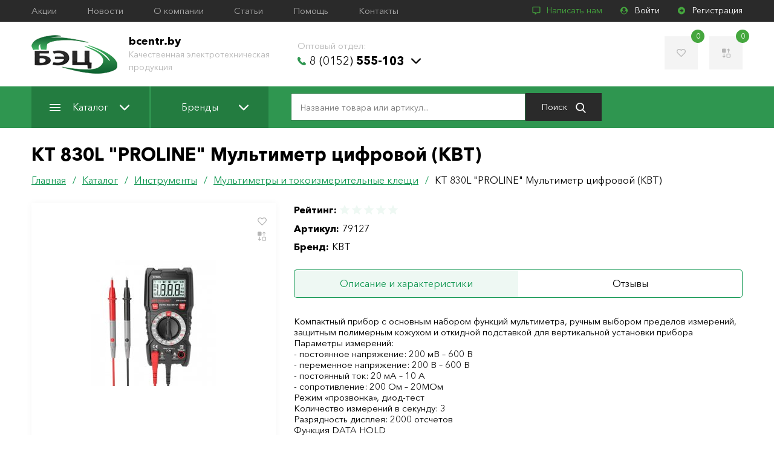

--- FILE ---
content_type: text/html; charset=UTF-8
request_url: http://bcentr.by/catalog/instrumenty/multimetry-i-tokoizmeritelnye-kleshchi/165601/
body_size: 22183
content:
<!DOCTYPE html>
<html lang="ru">
<head>
            <meta name="viewport" content="width=device-width, initial-scale=1.0">
        <meta http-equiv="X-UA-Compatible" content="IE=edge">
        <meta name="format-detection" content="telephone=no">
        <meta name="SKYPE_TOOLBAR" content="SKYPE_TOOLBAR_PARSER_COMPATIBLE">
        <link rel="manifest" href="/manifest.json">
        <meta name="mobile-web-app-capable" content="yes">
        <meta name="theme-color" content="#020307">
        <meta name="application-name" content="">
        <link rel="apple-touch-icon" sizes="57x57" href="/apple-touch-icon-57x57.png">
        <link rel="apple-touch-icon" sizes="60x60" href="/apple-touch-icon-60x60.png">
        <link rel="apple-touch-icon" sizes="72x72" href="/apple-touch-icon-72x72.png">
        <link rel="apple-touch-icon" sizes="76x76" href="/apple-touch-icon-76x76.png">
        <link rel="apple-touch-icon" sizes="114x114" href="/apple-touch-icon-114x114.png">
        <link rel="apple-touch-icon" sizes="120x120" href="/apple-touch-icon-120x120.png">
        <link rel="apple-touch-icon" sizes="144x144" href="/apple-touch-icon-144x144.png">
        <link rel="apple-touch-icon" sizes="152x152" href="/apple-touch-icon-152x152.png">
        <link rel="apple-touch-icon" sizes="180x180" href="/apple-touch-icon-180x180.png">
        <meta name="apple-mobile-web-app-capable" content="yes">
        <meta name="apple-mobile-web-app-status-bar-style" content="black-translucent">
        <meta name="apple-mobile-web-app-title" content="">
        <link rel="icon" type="image/png" sizes="228x228" href="/coast-228x228.png">
        <link rel="yandex-tableau-widget" href="/yandex-browser-manifest.json">
        <meta name="msapplication-TileColor" content="#020307">
        <meta name="msapplication-TileImage" content="/mstile-144x144.png">
        <meta name="msapplication-config" content="/browserconfig.xml">
        <link rel="icon" type="image/png" sizes="32x32" href="/favicon-32x32.png">
        <link rel="icon" type="image/png" sizes="16x16" href="/favicon-16x16.png">
        <link rel="shortcut icon" href="/favicon.ico">    <title>Автоматические выключатели ВА88 в Гродно - лучшие цены и большой выбор - bcentr.by</title>
	<meta http-equiv="Content-Type" content="text/html; charset=UTF-8" />
<meta name="robots" content="index, follow" />
<meta name="keywords" content="автоматические выключатели ВА88, автоматические выключатели гродно, автоматические выключатели гродненская область, автоматы гродно, дифавтоматы гродно," />
<meta name="description" content="Надежные автоматические выключатели ВА88 в Гродно как и других серий можно купить в ООО БелЭнергоЦентр. Оптовые заказы по телефону  889-46-41" />
<script data-skip-moving="true">(function(w, d, n) {var cl = "bx-core";var ht = d.documentElement;var htc = ht ? ht.className : undefined;if (htc === undefined || htc.indexOf(cl) !== -1){return;}var ua = n.userAgent;if (/(iPad;)|(iPhone;)/i.test(ua)){cl += " bx-ios";}else if (/Windows/i.test(ua)){cl += ' bx-win';}else if (/Macintosh/i.test(ua)){cl += " bx-mac";}else if (/Linux/i.test(ua) && !/Android/i.test(ua)){cl += " bx-linux";}else if (/Android/i.test(ua)){cl += " bx-android";}cl += (/(ipad|iphone|android|mobile|touch)/i.test(ua) ? " bx-touch" : " bx-no-touch");cl += w.devicePixelRatio && w.devicePixelRatio >= 2? " bx-retina": " bx-no-retina";if (/AppleWebKit/.test(ua)){cl += " bx-chrome";}else if (/Opera/.test(ua)){cl += " bx-opera";}else if (/Firefox/.test(ua)){cl += " bx-firefox";}ht.className = htc ? htc + " " + cl : cl;})(window, document, navigator);</script>


<link href="/bitrix/css/concept.tagmanager/animate.min.css?165295100455263" type="text/css"  rel="stylesheet" />
<link href="/bitrix/css/concept.tagmanager/template_styles.css?165295100436215" type="text/css"  rel="stylesheet" />
<link href="/bitrix/css/concept.tagmanager/responsive.css?16529510045551" type="text/css"  rel="stylesheet" />
<link href="/bitrix/cache/css/s1/main/template_3d72e5e4c53422168336d86b0c498737/template_3d72e5e4c53422168336d86b0c498737_v1.css?1768910931103230" type="text/css"  data-template-style="true" rel="stylesheet" />







<meta name="twitter:domain" content="bcentr.by:80" />
<meta property="og:title" content="Автоматические выключатели ВА88 в Гродно - лучшие цены и большой выбор" />
<meta name="twitter:title" content="Автоматические выключатели ВА88 в Гродно - лучшие цены и большой выбор" />
<meta itemprop="name" content="Автоматические выключатели ВА88 в Гродно - лучшие цены и большой выбор" />
<meta property="og:type" content="article" />
<meta property="og:image" content="http://bcentr.by:80/logo.png" />
<link rel="image_src" href="http://bcentr.by:80/logo.png"  />
<meta name="twitter:image:src" content="http://bcentr.by:80/logo.png" />
<meta itemprop="image" content="http://bcentr.by:80/logo.png" />
<meta property="og:url" content="http://bcentr.by:80/catalog/instrumenty/multimetry-i-tokoizmeritelnye-kleshchi/165601/" />
<meta property="og:description" content="Надежные автоматические выключатели ВА88 в Гродно как и других серий можно купить в ООО БелЭнергоЦентр. Оптовые заказы по телефону  889-46-41" />
<meta name="twitter:description" content="Надежные автоматические выключатели ВА88 в Гродно как и других серий можно купить в ООО БелЭнергоЦентр. Оптовые заказы по телефону  889-46-41" />
<meta itemprop="description" content="Надежные автоматические выключатели ВА88 в Гродно как и других серий можно купить в ООО БелЭнергоЦентр. Оптовые заказы по телефону  889-46-41" />



	<meta name="yandex-verification" content="a5116b54d892cb4d" />
	<!--[if lt IE 10]>
	<script data-skip-moving="true">
		location.href = '/local/templates/.default/update_browser/index.html';
	</script>
	<![endif]-->
	<meta name="yandex-verification" content="3032a20b5496f1d7"/><!-- Yandex.Metrika counter -->
<script data-skip-moving='true' type="text/javascript" >
   (function(m,e,t,r,i,k,a){m[i]=m[i]||function(){(m[i].a=m[i].a||[]).push(arguments)};
   m[i].l=1*new Date();k=e.createElement(t),a=e.getElementsByTagName(t)[0],k.async=1,k.src=r,a.parentNode.insertBefore(k,a)})
   (window, document, "script", "https://mc.yandex.ru/metrika/tag.js", "ym");

   ym(54884989, "init", {
        clickmap:true,
        trackLinks:true,
        accurateTrackBounce:true,
        ecommerce:"dataLayer"
   });
</script>
<noscript><div><img src="https://mc.yandex.ru/watch/54884989" style="position:absolute; left:-9999px;" alt="" /></div></noscript>
<!-- /Yandex.Metrika counter --><!-- Global site tag (gtag.js) - Google Analytics -->
<script data-skip-moving='true' async src="https://www.googletagmanager.com/gtag/js?id=UA-132326394-2"></script>
<script data-skip-moving='true'>
  window.dataLayer = window.dataLayer || [];
  function gtag(){dataLayer.push(arguments);}
  gtag('js', new Date());

  gtag('config', 'UA-132326394-2');
</script></head>
<body class="page-site-s1 page-lang-ru page-user-anon page-not-front page-inner page-catalog page-instrumenty page-multimetry-i-tokoizmeritelnye-kleshchi page-165601 page-desktop">
	<div id="panel"></div>
	<div class="main">
		<header class="header" id="header" itemscope itemtype="http://schema.org/WPHeader">
			<!--'start_frame_cache_LkGdQn'--><div class="header__top">
	<div class="main__container cl">
					<div class="menu-desc">
									<a class="menu-desc__lnk" href="/promo/" title="Акции">Акции</a>
									<a class="menu-desc__lnk" href="/news/" title="Новости">Новости</a>
									<a class="menu-desc__lnk" href="/about/" title="О компании">О компании</a>
									<a class="menu-desc__lnk" href="/articles/" title="Статьи">Статьи</a>
									<a class="menu-desc__lnk" href="/help/" title="Помощь">Помощь</a>
									<a class="menu-desc__lnk" href="/contacts/" title="Контакты">Контакты</a>
							</div>
				<div class="header__top-right cl">
			<a class="write-to-us js-popup-lnk" href="#write-to-us"><svg class="icon icon-comment"><use xlink:href="#icon-comment"></use></svg> Написать нам</a>
							<a class="user js-popup-lnk" href="#login"><svg class="icon icon-user-circle"><use xlink:href="#icon-user-circle"></use></svg> Войти</a>
				<a class="reg" href="/auth/?register=yes"><svg class="icon icon-arrow-circle"><use xlink:href="#icon-arrow-circle"></use></svg> Регистрация</a>
					</div>
	</div>
</div>
<!--'end_frame_cache_LkGdQn'-->			<div class="header__center">
				<div class="main__container cl">
					<a href="/" class="logo" title="bcentr.by">
						<img src="/local/templates/.default/images/logo.png" alt="bcentr.by">
					</a>
					<div class="logo__txt header-desc-info">
						<strong>bcentr.by</strong><br>
						<span>Качественная электротехническая продукция</span>
					</div>
						<div class="header__contacts header-desc-info">
								<div class="header__contacts-item" id="bx_3218110189_318">
				<div class="header__contacts-ttl">Оптовый отдел:</div>
				<div class="header__contact-wrp">
																					<a href="tel:80152555103" title="8 (0152) 555-103" target="_blank" rel="nofollow"><svg class="icon icon-phone"><use xlink:href="#icon-phone"></use></svg> 8 (0152)<strong> 555-103</strong></a>
					<svg class="icon icon-arrow-down"><use xlink:href="#icon-arrow-down"></use></svg>
				</div>
				<div class="header__all-phones">
					<div class="header__all-phones__inner">
													<div class="header__contacts-ttl">Свяжитесь по телефону:</div>
																							<div class="header__contact-wrp">
									<a href="tel:80152555103" title="8 (0152) 555-103" target="_blank" rel="nofollow">8 (0152)<strong> 555-103</strong></a>
								</div>
																							<div class="header__contact-wrp">
									<a href="tel:80152555104" title="8 (0152) 555-104" target="_blank" rel="nofollow">8 (0152)<strong> 555-104</strong></a>
								</div>
																							<div class="header__contact-wrp">
									<a href="tel:80152555105" title="8 (0152) 555-105" target="_blank" rel="nofollow">8 (0152)<strong> 555-105</strong></a>
								</div>
																							<div class="header__contact-wrp">
									<a href="tel:80298894641" title="8 (029) 889-46-41" target="_blank" rel="nofollow">8 (029)<strong> 889-46-41</strong> <span>МТС</span></a>
								</div>
																							<div class="header__contact-wrp">
									<a href="tel:80447414641" title="8 (044) 741-46-41" target="_blank" rel="nofollow">8 (044)<strong> 741-46-41</strong> <span>A1</span></a>
								</div>
																							<div class="header__contact-wrp">
									<a href="tel:80152654888" title="8 (0152) 654-888" target="_blank" rel="nofollow">8 (0152)<strong> 654-888</strong></a>
								</div>
																										<div class="header__contacts-ttl">Связаться по электронной почте:</div>
															<div class="header__contact-wrp">
									<a href="mailto:bec@bcentr.by" title="bec@bcentr.by" target="_blank" rel="nofollow">bec@bcentr.by</a>
								</div>
																										<div class="header__contacts-ttl">Связаться по skype:</div>
															<div class="header__contact-wrp">
									<a href="skype:belenergocentr" title="belenergocentr" target="_blank" rel="nofollow">belenergocentr</a>
								</div>
																		</div>
				</div>
			</div>
			</div>
					<div class="header__center-right">
						<a class="favorites-total" href="/personal/favorites/" title="Избранное">
							<svg class="icon icon-heart"><use xlink:href="#icon-heart"></use></svg>
							<span id="favorites-count"></span>
						</a>
						<a class="comparison" href="/catalog/compare/" title="Список сравнения" id="compareList9J9wbd">
	<!--'start_frame_cache_compareList9J9wbd'--><svg class="icon icon-sort"><use xlink:href="#icon-sort"></use></svg><span>0</span><!--'end_frame_cache_compareList9J9wbd'--></a>
					</div>
				</div>
			</div>
			<div class="header__bottom">
				<div class="main__container cl">
					<div class="toggle-menu js-toggle-menu">
						<span class="sw-topper"></span>
						<span class="sw-bottom"></span>
						<span class="sw-footer"></span>
					</div>
					<nav class="nav cl">
						<div class="js-close-menu"></div>
						<!--'start_frame_cache_XEVOpk'-->	<div class="menu">
					<div class="menu__item">
				<a class="menu__lnk" href="/catalog/" title="Каталог"><span class="menu__lnk-catalog"></span> Каталог<svg class="icon icon-arrow-down"><use xlink:href="#icon-arrow-down"></use></svg></a>
									<div class="js-open-menu"></div>
					<div class="submenu">
						<div class="main__container">
																						<div class="submenu__col">
																													<div class="submenu__item">
											<a class="submenu__lnk" href="/catalog/ventilyatory-i-aksessuary/" title="Вентиляторы и аксессуары">Вентиляторы и аксессуары</a>
										</div>
																													<div class="submenu__item">
											<a class="submenu__lnk" href="/catalog/dielektrika/" title="Диэлектрика">Диэлектрика</a>
										</div>
																													<div class="submenu__item">
											<a class="submenu__lnk" href="/catalog/evroavtomatika-f-f/" title="Евроавтоматика &quot;F&amp;F&quot;">Евроавтоматика &quot;F&amp;F&quot;</a>
										</div>
																													<div class="submenu__item">
											<a class="submenu__lnk" href="/catalog/zazemlenie-i-molniezashchita/" title="Заземление и молниезащита">Заземление и молниезащита</a>
										</div>
																													<div class="submenu__item">
											<a class="submenu__lnk" href="/catalog/zvonki-elektricheskie/" title="Звонки электрические">Звонки электрические</a>
										</div>
																													<div class="submenu__item">
											<a class="submenu__lnk" href="/catalog/instrumenty/" title="Инструменты">Инструменты</a>
										</div>
																													<div class="submenu__item">
											<a class="submenu__lnk" href="/catalog/istochniki-sveta/" title="Источники света">Источники света</a>
										</div>
																	</div>
															<div class="submenu__col">
																													<div class="submenu__item">
											<a class="submenu__lnk" href="/catalog/kabel/" title="Кабель">Кабель</a>
										</div>
																													<div class="submenu__item">
											<a class="submenu__lnk" href="/catalog/knopki-pereklyuchateli-aksessuary/" title="Кнопки, переключатели, аксессуары">Кнопки, переключатели, аксессуары</a>
										</div>
																													<div class="submenu__item">
											<a class="submenu__lnk" href="/catalog/krepezh/" title="Крепеж">Крепеж</a>
										</div>
																													<div class="submenu__item">
											<a class="submenu__lnk" href="/catalog/modulnoe-oborudovanie/" title="Модульное оборудование">Модульное оборудование</a>
										</div>
																													<div class="submenu__item">
											<a class="submenu__lnk" href="/catalog/montazhnye-izdeliya/" title="Монтажные изделия">Монтажные изделия</a>
										</div>
																													<div class="submenu__item">
											<a class="submenu__lnk" href="/catalog/obogrevateli/" title="Обогреватели">Обогреватели</a>
										</div>
																	</div>
															<div class="submenu__col">
																													<div class="submenu__item">
											<a class="submenu__lnk" href="/catalog/oborudovanie-zashchity-kommutatsii-i-avtomatizatsii/" title="Оборудование защиты, коммутации  и автоматизации">Оборудование защиты, коммутации  и автоматизации</a>
										</div>
																													<div class="submenu__item">
											<a class="submenu__lnk" href="/catalog/predokhraniteli/" title="Предохранители">Предохранители</a>
										</div>
																													<div class="submenu__item">
											<a class="submenu__lnk" href="/catalog/provoda-shnury/" title="Провода, шнуры">Провода, шнуры</a>
										</div>
																													<div class="submenu__item">
											<a class="submenu__lnk" href="/catalog/svetotekhnicheskie-izdeliya/" title="Светотехнические изделия">Светотехнические изделия</a>
										</div>
																													<div class="submenu__item">
											<a class="submenu__lnk" href="/catalog/silovye-razyemy/" title="Силовые разъёмы">Силовые разъёмы</a>
										</div>
																													<div class="submenu__item">
											<a class="submenu__lnk" href="/catalog/sistemy-dlya-prokladki-kabelya/" title="Системы для прокладки кабеля">Системы для прокладки кабеля</a>
										</div>
																	</div>
															<div class="submenu__col">
																													<div class="submenu__item">
											<a class="submenu__lnk" href="/catalog/schetchiki/" title="Счетчики">Счетчики</a>
										</div>
																													<div class="submenu__item">
											<a class="submenu__lnk" href="/catalog/transformatory/" title="Трансформаторы">Трансформаторы</a>
										</div>
																													<div class="submenu__item">
											<a class="submenu__lnk" href="/catalog/udliniteli-i-setevye-filtry/" title="Удлинители и сетевые фильтры">Удлинители и сетевые фильтры</a>
										</div>
																													<div class="submenu__item">
											<a class="submenu__lnk" href="/catalog/shkafy-boksy-i-aksessuary/" title="Шкафы, боксы и аксессуары">Шкафы, боксы и аксессуары</a>
										</div>
																													<div class="submenu__item">
											<a class="submenu__lnk" href="/catalog/elektroustanovochnye-izdeliya-i-aksessuary/" title="Электроустановочные изделия и аксессуары">Электроустановочные изделия и аксессуары</a>
										</div>
																													<div class="submenu__item">
											<a class="submenu__lnk" href="/catalog/elementy-pitaniya/" title="Элементы питания">Элементы питания</a>
										</div>
																	</div>
													</div>
					</div>
							</div>
					<div class="menu__item">
				<a class="menu__lnk" href="/brands/" title="Бренды">Бренды<svg class="icon icon-arrow-down"><use xlink:href="#icon-arrow-down"></use></svg></a>
									<div class="js-open-menu"></div>
					<div class="submenu">
						<div class="main__container">
																						<div class="submenu__col">
																													<div class="submenu__item">
											<a class="submenu__lnk" href="/brands/chint/" title="CHINT">CHINT</a>
										</div>
																													<div class="submenu__item">
											<a class="submenu__lnk" href="/brands/armat/" title="ARMAT">ARMAT</a>
										</div>
																													<div class="submenu__item">
											<a class="submenu__lnk" href="/brands/glanzen/" title="Glanzen">Glanzen</a>
										</div>
																													<div class="submenu__item">
											<a class="submenu__lnk" href="/brands/rucelf/" title="RUCELF">RUCELF</a>
										</div>
																													<div class="submenu__item">
											<a class="submenu__lnk" href="/brands/lezard/" title="Lezard">Lezard</a>
										</div>
																	</div>
															<div class="submenu__col">
																													<div class="submenu__item">
											<a class="submenu__lnk" href="/brands/iek/" title="IEK">IEK</a>
										</div>
																													<div class="submenu__item">
											<a class="submenu__lnk" href="/brands/general/" title="General">General</a>
										</div>
																													<div class="submenu__item">
											<a class="submenu__lnk" href="/brands/evroavtomatika-f-f/" title="Евроавтоматика F&F">Евроавтоматика F&F</a>
										</div>
																													<div class="submenu__item">
											<a class="submenu__lnk" href="/brands/vitebsk-svet/" title="Витебск Свет">Витебск Свет</a>
										</div>
																													<div class="submenu__item">
											<a class="submenu__lnk" href="/brands/avtoprovod/" title="Автопровод">Автопровод</a>
										</div>
																	</div>
															<div class="submenu__col">
																													<div class="submenu__item">
											<a class="submenu__lnk" href="/brands/belroscabel/" title="БелРоскабель">БелРоскабель</a>
										</div>
																													<div class="submenu__item">
											<a class="submenu__lnk" href="/brands/eaton/" title="Eaton">Eaton</a>
										</div>
																													<div class="submenu__item">
											<a class="submenu__lnk" href="/brands/tdm-electric/" title="TDM Electric">TDM Electric</a>
										</div>
																													<div class="submenu__item">
											<a class="submenu__lnk" href="/brands/kvt/" title="КВТ">КВТ</a>
										</div>
																	</div>
															<div class="submenu__col">
																													<div class="submenu__item">
											<a class="submenu__lnk" href="/brands/bylectrica/" title="Bylectrica">Bylectrica</a>
										</div>
																													<div class="submenu__item">
											<a class="submenu__lnk" href="/brands/promrukav/" title="Промрукав">Промрукав</a>
										</div>
																													<div class="submenu__item">
											<a class="submenu__lnk" href="/brands/generica/" title="GENERICA">GENERICA</a>
										</div>
																													<div class="submenu__item">
											<a class="submenu__lnk" href="/brands/terratsink/" title="ТерраЦинк">ТерраЦинк</a>
										</div>
																	</div>
													</div>
					</div>
							</div>
			</div>
<!--'end_frame_cache_XEVOpk'-->						<!--'start_frame_cache_g8taYv'-->	<div class="menu__mobile">
					<div class="menu__item">
				<a class="menu__lnk" href="/promo/" title="Акции">Акции</a>
			</div>
					<div class="menu__item">
				<a class="menu__lnk" href="/news/" title="Новости">Новости</a>
			</div>
					<div class="menu__item">
				<a class="menu__lnk" href="/about/" title="О компании">О компании</a>
			</div>
					<div class="menu__item">
				<a class="menu__lnk" href="/articles/" title="Статьи">Статьи</a>
			</div>
					<div class="menu__item">
				<a class="menu__lnk" href="/help/" title="Помощь">Помощь</a>
			</div>
					<div class="menu__item">
				<a class="menu__lnk" href="/contacts/" title="Контакты">Контакты</a>
			</div>
			</div>
<!--'end_frame_cache_g8taYv'-->						<form action="/catalog/" class="header__search">
	<input type="text" name="q" value="" autocomplete="off" placeholder="Название товара или артикул..." class="field" id="search-line-input"/>
	<button class="btn-search" type="submit" aria-label="Поиск">Поиск <svg class="icon icon-search"><use xlink:href="#icon-search"></use></svg></button>
	<div id="search-result-content"></div>
</form>							<div class="header__contacts header-desc-info">
								<div class="header__contacts-item" id="bx_651765591_318">
				<div class="header__contacts-ttl">Оптовый отдел:</div>
				<div class="header__contact-wrp">
																					<a href="tel:80152555103" title="8 (0152) 555-103" target="_blank" rel="nofollow"><svg class="icon icon-phone"><use xlink:href="#icon-phone"></use></svg> 8 (0152)<strong> 555-103</strong></a>
					<svg class="icon icon-arrow-down"><use xlink:href="#icon-arrow-down"></use></svg>
				</div>
				<div class="header__all-phones">
					<div class="header__all-phones__inner">
													<div class="header__contacts-ttl">Свяжитесь по телефону:</div>
																							<div class="header__contact-wrp">
									<a href="tel:80152555103" title="8 (0152) 555-103" target="_blank" rel="nofollow">8 (0152)<strong> 555-103</strong></a>
								</div>
																							<div class="header__contact-wrp">
									<a href="tel:80152555104" title="8 (0152) 555-104" target="_blank" rel="nofollow">8 (0152)<strong> 555-104</strong></a>
								</div>
																							<div class="header__contact-wrp">
									<a href="tel:80152555105" title="8 (0152) 555-105" target="_blank" rel="nofollow">8 (0152)<strong> 555-105</strong></a>
								</div>
																							<div class="header__contact-wrp">
									<a href="tel:80298894641" title="8 (029) 889-46-41" target="_blank" rel="nofollow">8 (029)<strong> 889-46-41</strong> <span>МТС</span></a>
								</div>
																							<div class="header__contact-wrp">
									<a href="tel:80447414641" title="8 (044) 741-46-41" target="_blank" rel="nofollow">8 (044)<strong> 741-46-41</strong> <span>A1</span></a>
								</div>
																							<div class="header__contact-wrp">
									<a href="tel:80152654888" title="8 (0152) 654-888" target="_blank" rel="nofollow">8 (0152)<strong> 654-888</strong></a>
								</div>
																										<div class="header__contacts-ttl">Связаться по электронной почте:</div>
															<div class="header__contact-wrp">
									<a href="mailto:bec@bcentr.by" title="bec@bcentr.by" target="_blank" rel="nofollow">bec@bcentr.by</a>
								</div>
																										<div class="header__contacts-ttl">Связаться по skype:</div>
															<div class="header__contact-wrp">
									<a href="skype:belenergocentr" title="belenergocentr" target="_blank" rel="nofollow">belenergocentr</a>
								</div>
																		</div>
				</div>
			</div>
			</div>
					</nav>
									</div>
			</div>
			<div class="nav_shadow"></div>
			<!--'start_frame_cache_0weid0'-->
<form id="login" class="popup popup__login zoom-anim-dialog mfp-hide" data-ajax="" name="form_auth" method="post" target="_top" action="/catalog/instrumenty/multimetry-i-tokoizmeritelnye-kleshchi/165601/">
	<input type="hidden" name="AUTH_FORM" value="Y" />
	<input type="hidden" name="TYPE" value="AUTH" />
	<input type="hidden" name="sessid" id="sessid" value="338bf19896bec07b1681a1b0be03d477" />			<input type="hidden" name="backurl" value="/catalog/instrumenty/multimetry-i-tokoizmeritelnye-kleshchi/165601/" />
			<div class="popup__ttl">Авторизация <div class="close-popup"><svg class="icon icon-cancel"><use xlink:href="#icon-cancel"></use></svg></div></div>
	<div class="popup__fields">
		<input class="field chk" type="email" name="USER_LOGIN" value="" placeholder="E-mail" required>
		<input class="field chk" type="password" name="USER_PASSWORD" autocomplete="off" placeholder="Пароль:" required>
					<div class="checkbox-wrp">
				<div class="checkbox-inner">
					<input class="my-checkbox" type="checkbox" id="USER_REMEMBER" name="USER_REMEMBER" value="Y">
					<label class="my-checkbox-label" for="USER_REMEMBER"><svg class="icon icon-check"><use xlink:href="#icon-check"></use></svg>Запомнить меня</label>
				</div>
			</div>
						<input class="btn" type="submit" value="Войти">
				<div class="form-message"></div>
	</div>
	<div class="popup__bottom">
					<a href="/auth/?forgot_password=yes" title="Забыли пароль?">Забыли пароль?</a>
							<a href="/auth/?register=yes" title="Регистрация">Регистрация</a>
			</div>
</form>
<!--'end_frame_cache_0weid0'-->			<form id="write-to-us" class="popup popup__login zoom-anim-dialog mfp-hide" data-ajax="">
	<div class="popup__ttl">Написать нам <div class="close-popup"><svg class="icon icon-cancel"><use xlink:href="#icon-cancel"></use></svg></div></div>
	<div class="popup__fields">
		<input type="hidden" name="sessid" id="sessid_1" value="338bf19896bec07b1681a1b0be03d477" />		<input type="hidden" name="FORM_ID" value="1">
		<input type="hidden" name="SITE_ID" value="s1">
		<input class="field chk" type="text" placeholder="Ваше имя" name="form_text_1">
		<input class="field phone chk" type="tel" placeholder="Телефон *" required name="form_text_2">
		<input class="field chk" type="email" placeholder="E-mail" name="form_email_3">
		<textarea class="textarea chk" placeholder="Сообщение" name="form_textarea_4"></textarea>
		<textarea name="MESSAGE" required>1</textarea>
		<input class="btn" type="submit" value="Отправить">
		<div class="form-message"></div>
	</div>
</form>		</header>
				<div class="main__container">
			<div class="main__row">
				<div id="comp_e0657d118db56ad59fdc7baeec650dfa"><div class="main__content-wrp"><div class="main__content"><h1 class='title'>KT 830L &quot;PROLINE&quot; Мультиметр цифровой (КВТ)</h1><div id="navigation"><div class="bx-breadcrumb_wrp"><div class="bx-breadcrumb cl" itemprop="http://schema.org/breadcrumb" itemscope itemtype="http://schema.org/BreadcrumbList">
			<div class="bx-breadcrumb-item" id="bx_breadcrumb_0" itemprop="itemListElement" itemscope itemtype="http://schema.org/ListItem">
				
				<a href="/" title="Главная" itemprop="url">
					<span itemprop="name">Главная</span>
				</a>
				<meta itemprop="position" content="1" />
			</div>
			<div class="bx-breadcrumb-item" id="bx_breadcrumb_1" itemprop="itemListElement" itemscope itemtype="http://schema.org/ListItem">
				/
				<a href="/catalog/" onclick="BX.ajax.insertToNode('/catalog/?bxajaxid=e0657d118db56ad59fdc7baeec650dfa', 'comp_e0657d118db56ad59fdc7baeec650dfa'); return false;"  title="Каталог" itemprop="url" >
					<span itemprop="name">Каталог</span>
				</a>
				<meta itemprop="position" content="2" />
			</div>
			<div class="bx-breadcrumb-item" id="bx_breadcrumb_2" itemprop="itemListElement" itemscope itemtype="http://schema.org/ListItem">
				/
				<a href="/catalog/instrumenty/" onclick="BX.ajax.insertToNode('/catalog/instrumenty/?bxajaxid=e0657d118db56ad59fdc7baeec650dfa', 'comp_e0657d118db56ad59fdc7baeec650dfa'); return false;"  title="Инструменты" itemprop="url" >
					<span itemprop="name">Инструменты</span>
				</a>
				<meta itemprop="position" content="3" />
			</div>
			<div class="bx-breadcrumb-item" id="bx_breadcrumb_3" itemprop="itemListElement" itemscope itemtype="http://schema.org/ListItem">
				/
				<a href="/catalog/instrumenty/multimetry-i-tokoizmeritelnye-kleshchi/" onclick="BX.ajax.insertToNode('/catalog/instrumenty/multimetry-i-tokoizmeritelnye-kleshchi/?bxajaxid=e0657d118db56ad59fdc7baeec650dfa', 'comp_e0657d118db56ad59fdc7baeec650dfa'); return false;"  title="Мультиметры и токоизмерительные клещи" itemprop="url" >
					<span itemprop="name">Мультиметры и токоизмерительные клещи</span>
				</a>
				<meta itemprop="position" content="4" />
			</div>
			<div class="bx-breadcrumb-item" itemprop="itemListElement" itemscope itemtype="http://schema.org/ListItem">
				/
				<span itemprop="name">KT 830L &quot;PROLINE&quot; Мультиметр цифровой (КВТ)</span>
				<meta itemprop="position" content="5" />
			</div></div></div></div><div class="product cl"><div class="product__imgs js-gallery">
	<div class="product__big-img">
				<div class="fav-comp">
			<span class="fav"><svg class="icon icon-heart"><use xlink:href="#icon-heart"></use></svg></span>
			<span data-id="165601" class="comp product-compare"><svg class="icon icon-sort"><use xlink:href="#icon-sort"></use></svg></span>
		</div>
					<a href="/upload/iblock/526/5260e8d1527310f56b880093288dae77.jpg" title="">
				<img src="/upload/resize_cache/iblock/526/300_208_040cd750bba9870f18aada2478b24840a/5260e8d1527310f56b880093288dae77.jpg" alt="">
			</a>
			</div>
			<div class="product__small-img-wrp">
			<div class="product__small-img-slider">
																			<div class="product__small-img">
						<a href="/upload/iblock/bd0/bd025d635e9088b497893aa8ae76bdeb.jpg" title="">
							<img src="/upload/resize_cache/iblock/bd0/68_68_040cd750bba9870f18aada2478b24840a/bd025d635e9088b497893aa8ae76bdeb.jpg" alt="">
						</a>
					</div>
							</div>
			<div class="product__small-img-btn"></div>
		</div>
	</div>
<div class="product__info product-item" data-id="165601">
	<div class="product__info-top">
					<div class="product__info-item">
				<strong>Рейтинг: </strong><span>
<div class="bx-rating text-primary product-rating flex" id="vote_165601">
			<span
			class="icon icon-star"
			id="vote_165601_0"
			title="1"
							onmouseover="JCFlatVote.trace_vote(this, true);"
				onmouseout="JCFlatVote.trace_vote(this, false)"
				onclick="JCFlatVote.do_vote(this, 'vote_165601', {'SESSION_PARAMS':'fc9e89eb73b406062ace9c483719c24c','PAGE_PARAMS':{'ELEMENT_ID':'165601'},'sessid':'89367023536cd436d2e886cc8ec4d2cb','AJAX_CALL':'Y'})"
					></span>
			<span
			class="icon icon-star"
			id="vote_165601_1"
			title="2"
							onmouseover="JCFlatVote.trace_vote(this, true);"
				onmouseout="JCFlatVote.trace_vote(this, false)"
				onclick="JCFlatVote.do_vote(this, 'vote_165601', {'SESSION_PARAMS':'fc9e89eb73b406062ace9c483719c24c','PAGE_PARAMS':{'ELEMENT_ID':'165601'},'sessid':'89367023536cd436d2e886cc8ec4d2cb','AJAX_CALL':'Y'})"
					></span>
			<span
			class="icon icon-star"
			id="vote_165601_2"
			title="3"
							onmouseover="JCFlatVote.trace_vote(this, true);"
				onmouseout="JCFlatVote.trace_vote(this, false)"
				onclick="JCFlatVote.do_vote(this, 'vote_165601', {'SESSION_PARAMS':'fc9e89eb73b406062ace9c483719c24c','PAGE_PARAMS':{'ELEMENT_ID':'165601'},'sessid':'89367023536cd436d2e886cc8ec4d2cb','AJAX_CALL':'Y'})"
					></span>
			<span
			class="icon icon-star"
			id="vote_165601_3"
			title="4"
							onmouseover="JCFlatVote.trace_vote(this, true);"
				onmouseout="JCFlatVote.trace_vote(this, false)"
				onclick="JCFlatVote.do_vote(this, 'vote_165601', {'SESSION_PARAMS':'fc9e89eb73b406062ace9c483719c24c','PAGE_PARAMS':{'ELEMENT_ID':'165601'},'sessid':'89367023536cd436d2e886cc8ec4d2cb','AJAX_CALL':'Y'})"
					></span>
			<span
			class="icon icon-star"
			id="vote_165601_4"
			title="5"
							onmouseover="JCFlatVote.trace_vote(this, true);"
				onmouseout="JCFlatVote.trace_vote(this, false)"
				onclick="JCFlatVote.do_vote(this, 'vote_165601', {'SESSION_PARAMS':'fc9e89eb73b406062ace9c483719c24c','PAGE_PARAMS':{'ELEMENT_ID':'165601'},'sessid':'89367023536cd436d2e886cc8ec4d2cb','AJAX_CALL':'Y'})"
					></span>
	</div></span>
			</div>
							<div class="product__info-item">
				<strong>Артикул: </strong><span>79127</span>
			</div>
							<div class="product__info-item">
				<strong>Бренд: </strong><span>КВТ</span>
			</div>
			</div>
			<div class="js-tabs-wrp">
		<div class="js-tabs__lnk-wrp">
			<a class="js-tabs__lnk js-tabs__lnk_active" href="#tab1"><span>Описание и характеристики</span></a>
			<a class="js-tabs__lnk" href="#tab2"><span>Отзывы</span></a>
		</div>
		<a class="js-tabs__lnk js-tabs__lnk_active mobile-tab" href="#tab1">Описание и характеристики</a>
		<div id="tab1" class="js-tab js-tab_show">
			<div class="cnt">Компактный прибор с основным набором функций мультиметра, ручным выбором пределов измерений, защитным полимерным кожухом и откидной подставкой для вертикальной установки прибора<br />
Параметры измерений:<br />
- постоянное напряжение: 200 мВ – 600 В<br />
- переменное напряжение: 200 В – 600 В<br />
- постоянный ток: 20 мА – 10 А<br />
- сопротивление: 200 Ом – 20МОм<br />
Режим «прозвонка», диод-тест<br />
Количество измерений в секунду: 3<br />
Разрядность дисплея: 2000 отсчетов<br />
Функция DATA HOLD<br />
Батарейный тест: 1.5V/9V<br />
Режим подсветки дисплея<br />
Автоматическое отключение по истечении 15 минут бездействия<br />
Батарея: 1.5 В ААА, 2 шт.<br />
Вес с батареей: 220 г<br />
Габариты: 151х75х46 мм<br />
В комплекте: мультиметр, измерительные щупы, батареи, инструкция</div>
		</div>
		<a class="js-tabs__lnk mobile-tab" href="#tab2">Отзывы</a>
		<div id="tab2" class="js-tab"><div class="review-form">
	
<form action="" id="form-review"><input type="hidden" name="bxajaxid" id="bxajaxid_e0657d118db56ad59fdc7baeec650dfa_8BACKi" value="e0657d118db56ad59fdc7baeec650dfa" /><input type="hidden" name="AJAX_CALL" value="Y" />		<input type="hidden" name="sessid" id="sessid_2" value="338bf19896bec07b1681a1b0be03d477" />		<input type="hidden" name="PRODUCT" value="165601">
		<div class="form-ttl">Оставить отзыв</div>
		<div class="field__row">
			<div class="field__col">
				<input class="field" type="email" placeholder="Ваш E-mail" required name="EMAIL" value="">
			</div>
			<div class="field__col">
				<input class="field" type="text" placeholder="Ваше имя" required name="NAME" value="">
			</div>
		</div>
		<textarea class="textarea" placeholder="Ваш отзыв..." required name="MESS"></textarea>
		<textarea name="MESSAGE" required>1</textarea>
		<input class="btn" type="submit" value="Отправить">
	</form>
</div>
</div>
	</div>
</div>
	<div class="product__other bg-green">
		<div class="product__other-ttl">Похожие товары</div>
		<div class="catalog">
											<div class="catalog__col">
	<div class="catalog__item product-item" id="bx_2662763187_168029" data-id="168029">
		<div class="stickers">
																			</div>
		<div class="fav-comp">
			<a data-id="168029" class="fav product-favorite" href="javascript:;" title=""><svg class="icon icon-heart"><use xlink:href="#icon-heart"></use></svg></a>
			<a data-id="168029" class="comp product-compare" href="javascript:;" title=""><svg class="icon icon-sort"><use xlink:href="#icon-sort"></use></svg></a>
		</div>
		<a href="/catalog/instrumenty/multimetry-i-tokoizmeritelnye-kleshchi/168029/" onclick="BX.ajax.insertToNode('/catalog/instrumenty/multimetry-i-tokoizmeritelnye-kleshchi/168029/?bxajaxid=e0657d118db56ad59fdc7baeec650dfa', 'comp_e0657d118db56ad59fdc7baeec650dfa'); return false;"  class="catalog__img" title="KT 650A &quot;PROLINE&quot; Бесконтактный цифровой пирометр (КВТ)" >
							<img src="/upload/resize_cache/iblock/8eb/176_160_040cd750bba9870f18aada2478b24840a/8ebff55dbbd2d53f6e61bf1789412ec7.png" alt="">
					</a>
		<a href="/catalog/instrumenty/multimetry-i-tokoizmeritelnye-kleshchi/168029/" onclick="BX.ajax.insertToNode('/catalog/instrumenty/multimetry-i-tokoizmeritelnye-kleshchi/168029/?bxajaxid=e0657d118db56ad59fdc7baeec650dfa', 'comp_e0657d118db56ad59fdc7baeec650dfa'); return false;"  class="catalog__prod-name" title="KT 650A &quot;PROLINE&quot; Бесконтактный цифровой пирометр (КВТ)" >KT 650A &quot;PROLINE&quot; Бесконтактный цифровой пирометр (КВТ)</a>
					</div>
</div>
											<div class="catalog__col">
	<div class="catalog__item product-item" id="bx_2662763187_167856" data-id="167856">
		<div class="stickers">
																			</div>
		<div class="fav-comp">
			<a data-id="167856" class="fav product-favorite" href="javascript:;" title=""><svg class="icon icon-heart"><use xlink:href="#icon-heart"></use></svg></a>
			<a data-id="167856" class="comp product-compare" href="javascript:;" title=""><svg class="icon icon-sort"><use xlink:href="#icon-sort"></use></svg></a>
		</div>
		<a href="/catalog/instrumenty/multimetry-i-tokoizmeritelnye-kleshchi/167856/" onclick="BX.ajax.insertToNode('/catalog/instrumenty/multimetry-i-tokoizmeritelnye-kleshchi/167856/?bxajaxid=e0657d118db56ad59fdc7baeec650dfa', 'comp_e0657d118db56ad59fdc7baeec650dfa'); return false;"  class="catalog__img" title="Мультиметр цифровой  Master MAS838L IEK" >
							<img src="/upload/resize_cache/iblock/87a/176_160_040cd750bba9870f18aada2478b24840a/87ad93f47942030646a0ba4d4a146ad7.jpeg" alt="">
					</a>
		<a href="/catalog/instrumenty/multimetry-i-tokoizmeritelnye-kleshchi/167856/" onclick="BX.ajax.insertToNode('/catalog/instrumenty/multimetry-i-tokoizmeritelnye-kleshchi/167856/?bxajaxid=e0657d118db56ad59fdc7baeec650dfa', 'comp_e0657d118db56ad59fdc7baeec650dfa'); return false;"  class="catalog__prod-name" title="Мультиметр цифровой  Master MAS838L IEK" >Мультиметр цифровой  Master MAS838L IEK</a>
					</div>
</div>
											<div class="catalog__col">
	<div class="catalog__item product-item" id="bx_2662763187_167241" data-id="167241">
		<div class="stickers">
																			</div>
		<div class="fav-comp">
			<a data-id="167241" class="fav product-favorite" href="javascript:;" title=""><svg class="icon icon-heart"><use xlink:href="#icon-heart"></use></svg></a>
			<a data-id="167241" class="comp product-compare" href="javascript:;" title=""><svg class="icon icon-sort"><use xlink:href="#icon-sort"></use></svg></a>
		</div>
		<a href="/catalog/instrumenty/multimetry-i-tokoizmeritelnye-kleshchi/167241/" onclick="BX.ajax.insertToNode('/catalog/instrumenty/multimetry-i-tokoizmeritelnye-kleshchi/167241/?bxajaxid=e0657d118db56ad59fdc7baeec650dfa', 'comp_e0657d118db56ad59fdc7baeec650dfa'); return false;"  class="catalog__img" title="Мультиметр цифровой  Master MAS830L IEK" >
							<img src="/upload/resize_cache/iblock/ae9/176_160_040cd750bba9870f18aada2478b24840a/ae9860b8147b6cda4c1ab31c74ddaba8.png" alt="">
					</a>
		<a href="/catalog/instrumenty/multimetry-i-tokoizmeritelnye-kleshchi/167241/" onclick="BX.ajax.insertToNode('/catalog/instrumenty/multimetry-i-tokoizmeritelnye-kleshchi/167241/?bxajaxid=e0657d118db56ad59fdc7baeec650dfa', 'comp_e0657d118db56ad59fdc7baeec650dfa'); return false;"  class="catalog__prod-name" title="Мультиметр цифровой  Master MAS830L IEK" >Мультиметр цифровой  Master MAS830L IEK</a>
					</div>
</div>
											<div class="catalog__col">
	<div class="catalog__item product-item" id="bx_2662763187_167058" data-id="167058">
		<div class="stickers">
																			</div>
		<div class="fav-comp">
			<a data-id="167058" class="fav product-favorite" href="javascript:;" title=""><svg class="icon icon-heart"><use xlink:href="#icon-heart"></use></svg></a>
			<a data-id="167058" class="comp product-compare" href="javascript:;" title=""><svg class="icon icon-sort"><use xlink:href="#icon-sort"></use></svg></a>
		</div>
		<a href="/catalog/instrumenty/multimetry-i-tokoizmeritelnye-kleshchi/167058/" onclick="BX.ajax.insertToNode('/catalog/instrumenty/multimetry-i-tokoizmeritelnye-kleshchi/167058/?bxajaxid=e0657d118db56ad59fdc7baeec650dfa', 'comp_e0657d118db56ad59fdc7baeec650dfa'); return false;"  class="catalog__img" title="Мультиметр цифровой серия &quot;МастерЭлектрик&quot; М-810В (компакт) TDM (ЕС)" >
							<img src="/upload/resize_cache/iblock/15c/176_160_040cd750bba9870f18aada2478b24840a/15ce321b89c3e55db640587b15ecf6f2.jpg" alt="">
					</a>
		<a href="/catalog/instrumenty/multimetry-i-tokoizmeritelnye-kleshchi/167058/" onclick="BX.ajax.insertToNode('/catalog/instrumenty/multimetry-i-tokoizmeritelnye-kleshchi/167058/?bxajaxid=e0657d118db56ad59fdc7baeec650dfa', 'comp_e0657d118db56ad59fdc7baeec650dfa'); return false;"  class="catalog__prod-name" title="Мультиметр цифровой серия &quot;МастерЭлектрик&quot; М-810В (компакт) TDM (ЕС)" >Мультиметр цифровой серия &quot;МастерЭлектрик&quot; М-810В (компакт) TDM (ЕС)</a>
					</div>
</div>
											<div class="catalog__col">
	<div class="catalog__item product-item" id="bx_2662763187_167056" data-id="167056">
		<div class="stickers">
																			</div>
		<div class="fav-comp">
			<a data-id="167056" class="fav product-favorite" href="javascript:;" title=""><svg class="icon icon-heart"><use xlink:href="#icon-heart"></use></svg></a>
			<a data-id="167056" class="comp product-compare" href="javascript:;" title=""><svg class="icon icon-sort"><use xlink:href="#icon-sort"></use></svg></a>
		</div>
		<a href="/catalog/instrumenty/multimetry-i-tokoizmeritelnye-kleshchi/167056/" onclick="BX.ajax.insertToNode('/catalog/instrumenty/multimetry-i-tokoizmeritelnye-kleshchi/167056/?bxajaxid=e0657d118db56ad59fdc7baeec650dfa', 'comp_e0657d118db56ad59fdc7baeec650dfa'); return false;"  class="catalog__img" title="ITK Тестер для витой пары RJ11/RJ45" >
							<img src="/upload/resize_cache/iblock/a65/176_160_040cd750bba9870f18aada2478b24840a/a655f63390b48788be08fbd898789fc1.png" alt="">
					</a>
		<a href="/catalog/instrumenty/multimetry-i-tokoizmeritelnye-kleshchi/167056/" onclick="BX.ajax.insertToNode('/catalog/instrumenty/multimetry-i-tokoizmeritelnye-kleshchi/167056/?bxajaxid=e0657d118db56ad59fdc7baeec650dfa', 'comp_e0657d118db56ad59fdc7baeec650dfa'); return false;"  class="catalog__prod-name" title="ITK Тестер для витой пары RJ11/RJ45" >ITK Тестер для витой пары RJ11/RJ45</a>
					</div>
</div>
											<div class="catalog__col">
	<div class="catalog__item product-item" id="bx_2662763187_167055" data-id="167055">
		<div class="stickers">
																			</div>
		<div class="fav-comp">
			<a data-id="167055" class="fav product-favorite" href="javascript:;" title=""><svg class="icon icon-heart"><use xlink:href="#icon-heart"></use></svg></a>
			<a data-id="167055" class="comp product-compare" href="javascript:;" title=""><svg class="icon icon-sort"><use xlink:href="#icon-sort"></use></svg></a>
		</div>
		<a href="/catalog/instrumenty/multimetry-i-tokoizmeritelnye-kleshchi/167055/" onclick="BX.ajax.insertToNode('/catalog/instrumenty/multimetry-i-tokoizmeritelnye-kleshchi/167055/?bxajaxid=e0657d118db56ad59fdc7baeec650dfa', 'comp_e0657d118db56ad59fdc7baeec650dfa'); return false;"  class="catalog__img" title="ITK Тестер для витой пары 4в1 RJ45/RJ11/BNC/USB с элементом питания" >
							<img src="/upload/resize_cache/iblock/7f7/176_160_040cd750bba9870f18aada2478b24840a/7f7a783d9ed8a2f7d3cc6c5103eb98e2.jpg" alt="">
					</a>
		<a href="/catalog/instrumenty/multimetry-i-tokoizmeritelnye-kleshchi/167055/" onclick="BX.ajax.insertToNode('/catalog/instrumenty/multimetry-i-tokoizmeritelnye-kleshchi/167055/?bxajaxid=e0657d118db56ad59fdc7baeec650dfa', 'comp_e0657d118db56ad59fdc7baeec650dfa'); return false;"  class="catalog__prod-name" title="ITK Тестер для витой пары 4в1 RJ45/RJ11/BNC/USB с элементом питания" >ITK Тестер для витой пары 4в1 RJ45/RJ11/BNC/USB с элементом питания</a>
					</div>
</div>
											<div class="catalog__col">
	<div class="catalog__item product-item" id="bx_2662763187_165600" data-id="165600">
		<div class="stickers">
																			</div>
		<div class="fav-comp">
			<a data-id="165600" class="fav product-favorite" href="javascript:;" title=""><svg class="icon icon-heart"><use xlink:href="#icon-heart"></use></svg></a>
			<a data-id="165600" class="comp product-compare" href="javascript:;" title=""><svg class="icon icon-sort"><use xlink:href="#icon-sort"></use></svg></a>
		</div>
		<a href="/catalog/instrumenty/multimetry-i-tokoizmeritelnye-kleshchi/165600/" onclick="BX.ajax.insertToNode('/catalog/instrumenty/multimetry-i-tokoizmeritelnye-kleshchi/165600/?bxajaxid=e0657d118db56ad59fdc7baeec650dfa', 'comp_e0657d118db56ad59fdc7baeec650dfa'); return false;"  class="catalog__img" title="KT 3002 Комплект щупов (КВТ)" >
							<img src="/upload/resize_cache/iblock/ce9/176_160_040cd750bba9870f18aada2478b24840a/ce98163e4838d801d54fd21ae9f73396.jpg" alt="">
					</a>
		<a href="/catalog/instrumenty/multimetry-i-tokoizmeritelnye-kleshchi/165600/" onclick="BX.ajax.insertToNode('/catalog/instrumenty/multimetry-i-tokoizmeritelnye-kleshchi/165600/?bxajaxid=e0657d118db56ad59fdc7baeec650dfa', 'comp_e0657d118db56ad59fdc7baeec650dfa'); return false;"  class="catalog__prod-name" title="KT 3002 Комплект щупов (КВТ)" >KT 3002 Комплект щупов (КВТ)</a>
					</div>
</div>
											<div class="catalog__col">
	<div class="catalog__item product-item" id="bx_2662763187_165598" data-id="165598">
		<div class="stickers">
																			</div>
		<div class="fav-comp">
			<a data-id="165598" class="fav product-favorite" href="javascript:;" title=""><svg class="icon icon-heart"><use xlink:href="#icon-heart"></use></svg></a>
			<a data-id="165598" class="comp product-compare" href="javascript:;" title=""><svg class="icon icon-sort"><use xlink:href="#icon-sort"></use></svg></a>
		</div>
		<a href="/catalog/instrumenty/multimetry-i-tokoizmeritelnye-kleshchi/165598/" onclick="BX.ajax.insertToNode('/catalog/instrumenty/multimetry-i-tokoizmeritelnye-kleshchi/165598/?bxajaxid=e0657d118db56ad59fdc7baeec650dfa', 'comp_e0657d118db56ad59fdc7baeec650dfa'); return false;"  class="catalog__img" title="KT 200A &quot;PROLINE&quot; Токовые клещи цифровые (КВТ)" >
							<img src="/upload/resize_cache/iblock/a53/176_160_040cd750bba9870f18aada2478b24840a/a53e422210d05e032ce3f38ed7f09223.jpg" alt="">
					</a>
		<a href="/catalog/instrumenty/multimetry-i-tokoizmeritelnye-kleshchi/165598/" onclick="BX.ajax.insertToNode('/catalog/instrumenty/multimetry-i-tokoizmeritelnye-kleshchi/165598/?bxajaxid=e0657d118db56ad59fdc7baeec650dfa', 'comp_e0657d118db56ad59fdc7baeec650dfa'); return false;"  class="catalog__prod-name" title="KT 200A &quot;PROLINE&quot; Токовые клещи цифровые (КВТ)" >KT 200A &quot;PROLINE&quot; Токовые клещи цифровые (КВТ)</a>
					</div>
</div>
											<div class="catalog__col">
	<div class="catalog__item product-item" id="bx_2662763187_159658" data-id="159658">
		<div class="stickers">
																			</div>
		<div class="fav-comp">
			<a data-id="159658" class="fav product-favorite" href="javascript:;" title=""><svg class="icon icon-heart"><use xlink:href="#icon-heart"></use></svg></a>
			<a data-id="159658" class="comp product-compare" href="javascript:;" title=""><svg class="icon icon-sort"><use xlink:href="#icon-sort"></use></svg></a>
		</div>
		<a href="/catalog/instrumenty/multimetry-i-tokoizmeritelnye-kleshchi/159658/" onclick="BX.ajax.insertToNode('/catalog/instrumenty/multimetry-i-tokoizmeritelnye-kleshchi/159658/?bxajaxid=e0657d118db56ad59fdc7baeec650dfa', 'comp_e0657d118db56ad59fdc7baeec650dfa'); return false;"  class="catalog__img" title="KT 118A &quot;PROLINE&quot; Мультиметр цифровой (КВТ)" >
							<img src="/upload/resize_cache/iblock/3aa/176_160_040cd750bba9870f18aada2478b24840a/3aa1ce15be1e2aa7aebb02e614c78c01.jpg" alt="">
					</a>
		<a href="/catalog/instrumenty/multimetry-i-tokoizmeritelnye-kleshchi/159658/" onclick="BX.ajax.insertToNode('/catalog/instrumenty/multimetry-i-tokoizmeritelnye-kleshchi/159658/?bxajaxid=e0657d118db56ad59fdc7baeec650dfa', 'comp_e0657d118db56ad59fdc7baeec650dfa'); return false;"  class="catalog__prod-name" title="KT 118A &quot;PROLINE&quot; Мультиметр цифровой (КВТ)" >KT 118A &quot;PROLINE&quot; Мультиметр цифровой (КВТ)</a>
					</div>
</div>
					</div>
	</div>
</div></div></div></div>							</div>		</div>		<div class="footer-margin"></div>
	</div>	<footer id="footer" itemscope itemtype="http://schema.org/WPFooter" class="footer">
		<div class="main__container">
			<div class="main__row cl">
				<div class="footer__left">
					<a class="logo" href="/" title="bcentr.by"><img src="/local/templates/.default/images/logo.png" alt="bcentr.by"></a>
					<div class="footer__logo-txt">bcentr.by</div>
					<div class="footer__contacts">
								<div class="footer__contacts-item" id="bx_3485106786_318">
				<div class="footer__contacts-ttl">Оптовый отдел:</div>
														<a href="tel:80152555103" title="8 (0152) 555-103" target="_blank" rel="nofollow"><svg class="icon icon-phone"><use xlink:href="#icon-phone"></use></svg> 8 (0152)<strong> 555-103</strong></a>
														<a href="tel:80152555104" title="8 (0152) 555-104" target="_blank" rel="nofollow"><svg class="icon icon-phone"><use xlink:href="#icon-phone"></use></svg> 8 (0152)<strong> 555-104</strong></a>
														<a href="tel:80152555105" title="8 (0152) 555-105" target="_blank" rel="nofollow"><svg class="icon icon-phone"><use xlink:href="#icon-phone"></use></svg> 8 (0152)<strong> 555-105</strong></a>
														<a href="tel:80298894641" title="8 (029) 889-46-41" target="_blank" rel="nofollow"><svg class="icon icon-phone"><use xlink:href="#icon-phone"></use></svg> 8 (029)<strong> 889-46-41</strong></a>
														<a href="tel:80447414641" title="8 (044) 741-46-41" target="_blank" rel="nofollow"><svg class="icon icon-phone"><use xlink:href="#icon-phone"></use></svg> 8 (044)<strong> 741-46-41</strong></a>
														<a href="tel:80152654888" title="8 (0152) 654-888" target="_blank" rel="nofollow"><svg class="icon icon-phone"><use xlink:href="#icon-phone"></use></svg> 8 (0152)<strong> 654-888</strong></a>
							</div>
							<div class="footer__contacts-item">
			<div class="footer__contacts-ttl">Адрес:</div>
			<span><svg class="icon icon-map-marker"><use xlink:href="#icon-map-marker"></use></svg> г. Гродно, ул. Ивана Якубовского, 12К</span>
		</div>
	</div>				</div>
				<!--'start_frame_cache_rIpOz9'-->	<nav class="footer__menu">
					<div class="footer__ttl">
				<a href="/catalog/" title="Каталог" class="">Каталог</a>
			</div>
											<div class="footer__menu-item">
											<a class="footer__menu-lnk" href="/catalog/ventilyatory-i-aksessuary/" title="Вентиляторы и аксессуары">Вентиляторы и аксессуары</a>
											<a class="footer__menu-lnk" href="/catalog/dielektrika/" title="Диэлектрика">Диэлектрика</a>
											<a class="footer__menu-lnk" href="/catalog/evroavtomatika-f-f/" title="Евроавтоматика &quot;F&amp;F&quot;">Евроавтоматика &quot;F&amp;F&quot;</a>
											<a class="footer__menu-lnk" href="/catalog/zazemlenie-i-molniezashchita/" title="Заземление и молниезащита">Заземление и молниезащита</a>
											<a class="footer__menu-lnk" href="/catalog/zvonki-elektricheskie/" title="Звонки электрические">Звонки электрические</a>
											<a class="footer__menu-lnk" href="/catalog/instrumenty/" title="Инструменты">Инструменты</a>
											<a class="footer__menu-lnk" href="/catalog/istochniki-sveta/" title="Источники света">Источники света</a>
											<a class="footer__menu-lnk" href="/catalog/kabel/" title="Кабель">Кабель</a>
											<a class="footer__menu-lnk" href="/catalog/knopki-pereklyuchateli-aksessuary/" title="Кнопки, переключатели, аксессуары">Кнопки, переключатели, аксессуары</a>
											<a class="footer__menu-lnk" href="/catalog/krepezh/" title="Крепеж">Крепеж</a>
											<a class="footer__menu-lnk" href="/catalog/modulnoe-oborudovanie/" title="Модульное оборудование">Модульное оборудование</a>
											<a class="footer__menu-lnk" href="/catalog/montazhnye-izdeliya/" title="Монтажные изделия">Монтажные изделия</a>
											<a class="footer__menu-lnk" href="/catalog/obogrevateli/" title="Обогреватели">Обогреватели</a>
									</div>
									<div class="footer__menu-item">
													<a class="footer__menu-lnk" href="/catalog/oborudovanie-zashchity-kommutatsii-i-avtomatizatsii/" title="Оборудование защиты, коммутации  и автоматизации">Оборудование защиты, коммутации  и автоматизации</a>
													<a class="footer__menu-lnk" href="/catalog/predokhraniteli/" title="Предохранители">Предохранители</a>
													<a class="footer__menu-lnk" href="/catalog/provoda-shnury/" title="Провода, шнуры">Провода, шнуры</a>
													<a class="footer__menu-lnk" href="/catalog/svetotekhnicheskie-izdeliya/" title="Светотехнические изделия">Светотехнические изделия</a>
													<a class="footer__menu-lnk" href="/catalog/silovye-razyemy/" title="Силовые разъёмы">Силовые разъёмы</a>
													<a class="footer__menu-lnk" href="/catalog/sistemy-dlya-prokladki-kabelya/" title="Системы для прокладки кабеля">Системы для прокладки кабеля</a>
													<a class="footer__menu-lnk" href="/catalog/schetchiki/" title="Счетчики">Счетчики</a>
													<a class="footer__menu-lnk" href="/catalog/transformatory/" title="Трансформаторы">Трансформаторы</a>
													<a class="footer__menu-lnk" href="/catalog/udliniteli-i-setevye-filtry/" title="Удлинители и сетевые фильтры">Удлинители и сетевые фильтры</a>
													<a class="footer__menu-lnk" href="/catalog/shkafy-boksy-i-aksessuary/" title="Шкафы, боксы и аксессуары">Шкафы, боксы и аксессуары</a>
													<a class="footer__menu-lnk" href="/catalog/elektroustanovochnye-izdeliya-i-aksessuary/" title="Электроустановочные изделия и аксессуары">Электроустановочные изделия и аксессуары</a>
													<a class="footer__menu-lnk" href="/catalog/elementy-pitaniya/" title="Элементы питания">Элементы питания</a>
											</div>
										</nav>
<!--'end_frame_cache_rIpOz9'-->				<div class="footer__right">
					<form class="subscribe" action="">
	<input type="hidden" name="sessid" id="sessid_3" value="338bf19896bec07b1681a1b0be03d477" />	<div class="footer__ttl">Подписаться на новости</div>
	<p>Подпишитесь на рассылку и узнавайте о новинках и спец. предложениях первыми</p>
	<div class="subscribe__field-wrp">
		<textarea name="MESSAGE" required>1</textarea>
		<input class="field" type="email" placeholder="Ваш e-mail" required name="EMAIL">
		<button class="subscribe__btn" type="submit" aria-label=""><svg class="icon icon-arrow-right"><use xlink:href="#icon-arrow-right"></use></svg></button>
	</div>
</form>																<div class="footer__email">
							<span>Электронная почта для связи:</span>
							<a href="mailto:bec@bcentr.by"><svg class="icon icon-letter"><use xlink:href="#icon-letter"></use></svg> bec@bcentr.by</a>
						</div>
										<div class="developer">
						<a href="//mitgroup.ru/" title="MITGroup" target="_blank">Разработка сайта</a> &mdash; MITGroup					</div>
				</div>
			</div>
		</div>
	</footer>
	<svg xmlns="http://www.w3.org/2000/svg" xmlns:xlink="http://www.w3.org/1999/xlink" width="0" height="0" style="position:absolute">

	<symbol id="icon-arrow-circle" viewBox="0 0 496 496">
		<path d="M248 0c137 0 248 111 248 248S385 496 248 496 0 385 0 248 111 0 248 0zM132 292h116v70.9c0 10.7 13 16.1 20.5 8.5l114.3-114.9c4.7-4.7 4.7-12.2 0-16.9l-114.3-115c-7.6-7.6-20.5-2.2-20.5 8.5V204H132c-6.6 0-12 5.4-12 12v64c0 6.6 5.4 12 12 12z"></path>
	</symbol>

	<symbol id="icon-arrow-down" viewBox="0 0 451.8 257.6">
		<path d="M203.6 248.3L9.3 54C-3.1 41.7-3.1 21.6 9.3 9.3 21.6-3.1 41.7-3.1 54 9.3l171.9 171.9L397.8 9.3c12.4-12.4 32.4-12.4 44.7 0 12.4 12.4 12.4 32.4 0 44.8L248.3 248.3c-6.2 6.2-14.3 9.3-22.4 9.3-8.1 0-16.2-3.1-22.3-9.3z"></path>
	</symbol>

	<symbol id="icon-arrow-left" viewBox="0 0 257.6 451.8">
		<path d="M9.3 203.6L203.6 9.3C216-3.1 236-3.1 248.4 9.3c12.4 12.4 12.4 32.4 0 44.7l-172 171.9 171.9 171.9c12.4 12.4 12.4 32.4 0 44.7-12.4 12.4-32.4 12.4-44.8 0L9.3 248.3C3.1 242.1 0 234 0 225.9c0-8.1 3.1-16.2 9.3-22.3z"></path>
	</symbol>

	<symbol id="icon-arrow-right" viewBox="0 0 257.6 451.8">
		<path d="M248.3 248.3L54 442.6c-12.4 12.4-32.4 12.4-44.8 0-12.4-12.4-12.4-32.4 0-44.7L181.1 226 9.3 54C-3.1 41.7-3.1 21.6 9.3 9.3 21.6-3.1 41.7-3.1 54 9.3l194.3 194.3c6.2 6.2 9.3 14.3 9.3 22.4 0 8-3.1 16.1-9.3 22.3z"></path>
	</symbol>

	<symbol id="icon-cancel" viewBox="0 0 212.982 212.982">
		<path d="M131.804 106.491l75.936-75.936c6.99-6.99 6.99-18.323 0-25.312-6.99-6.99-18.322-6.99-25.312 0L106.491 81.18 30.554 5.242c-6.99-6.99-18.322-6.99-25.312 0-6.989 6.99-6.989 18.323 0 25.312l75.937 75.936-75.937 75.937c-6.989 6.99-6.989 18.323 0 25.312 6.99 6.99 18.322 6.99 25.312 0l75.937-75.937 75.937 75.937c6.989 6.99 18.322 6.99 25.312 0 6.99-6.99 6.99-18.322 0-25.312l-75.936-75.936z" fill-rule="evenodd" clip-rule="evenodd"></path>
	</symbol>

	<symbol id="icon-cart" viewBox="0 0 512 473.8">
		<path d="M214.7 383.7c-24.8 0-45 20.2-45 45s20.2 45 45 45 45-20.2 45-45-20.2-45-45-45zm0 64.9c-11 0-19.9-8.9-19.9-19.9 0-11 8.9-19.9 19.9-19.9s19.9 8.9 19.9 19.9c0 11-9 19.9-19.9 19.9zm157.9-64.9c-24.8 0-45 20.2-45 45s20.2 45 45 45 45-20.2 45-45c.1-24.8-20.1-45-45-45zm0 64.9c-11 0-19.9-8.9-19.9-19.9 0-11 8.9-19.9 19.9-19.9 11 0 19.9 8.9 19.9 19.9 0 11-8.9 19.9-19.9 19.9zm11.1-302H203.6c-6.9 0-12.6 5.6-12.6 12.6s5.6 12.6 12.6 12.6h180.1c6.9 0 12.6-5.6 12.6-12.6 0-6.9-5.6-12.6-12.6-12.6zm-9.8 65.3H213.4c-6.9 0-12.6 5.6-12.6 12.6s5.6 12.6 12.6 12.6h160.5c6.9 0 12.6-5.6 12.6-12.6 0-6.9-5.6-12.6-12.6-12.6z"></path><path d="M506.3 90.6c-4.8-5.9-11.9-9.3-19.5-9.3H95.3L87.4 43c-1.7-8-7.1-14.7-14.6-18L17.6 1C11.2-1.7 3.8 1.2 1 7.6c-2.8 6.4.2 13.8 6.5 16.5l55.2 24 60.8 295.3c2.4 11.6 12.8 20.1 24.6 20.1h301.2c6.9 0 12.6-5.6 12.6-12.6 0-6.9-5.6-12.6-12.6-12.6H148.2l-7.4-35.9h310.9c11.9 0 22.2-8.4 24.6-20.1l35.2-170.7c1.5-7.4-.4-15.1-5.2-21zm-54.6 186.6H135.6l-35.2-170.7h386.4l-35.1 170.7z"></path>
	</symbol>

	<symbol id="icon-check" viewBox="0 0 512 381.8">
		<path d="M173.9 374.3L7.5 207.9c-10-10-10-26.2 0-36.2l36.2-36.2c10-10 26.2-10 36.2 0L192 247.6 432.1 7.5c10-10 26.2-10 36.2 0l36.2 36.2c10 10 10 26.2 0 36.2L210.1 374.3c-10 10-26.2 10-36.2 0z"></path>
	</symbol>

	<symbol id="icon-comment" viewBox="0 0 512 512">
		<path d="M448 0H64C28.7 0 0 28.7 0 64v288c0 35.3 28.7 64 64 64h96v84c0 7.1 5.8 12 12 12 2.4 0 4.9-.7 7.1-2.4L304 416h144c35.3 0 64-28.7 64-64V64c0-35.3-28.7-64-64-64zm16 352c0 8.8-7.2 16-16 16H288l-12.8 9.6L208 428v-60H64c-8.8 0-16-7.2-16-16V64c0-8.8 7.2-16 16-16h384c8.8 0 16 7.2 16 16v288z"></path>
	</symbol>

	<symbol id="icon-filter" viewBox="0 0 247.5 228.1">
		<path d="M246.7 4.3C245.5 1.7 242.9 0 240 0H7.5C4.6 0 2 1.7.7 4.3c-1.2 2.6-.9 5.7 1 8l89.4 108.4v99.9c0 2.6 1.3 5 3.5 6.4 1.2.7 2.6 1.1 4 1.1 1.1 0 2.3-.3 3.3-.8l50.2-24.9c2.6-1.3 4.2-3.9 4.2-6.7l.1-75.1 89.4-108.4c1.8-2.2 2.2-5.3.9-7.9zM143.1 113.2c-1.1 1.3-1.7 3-1.7 4.8l-.1 73.1-35.2 17.5V118c0-1.7-.6-3.4-1.7-4.8L23.4 15h200.7l-81 98.2z"></path>
	</symbol>

	<symbol id="icon-heart" viewBox="0 0 378.9 331.6">
		<path d="M348.2 30.8C328.3 10.9 301.8 0 273.7 0s-54.6 10.9-74.4 30.8l-9.8 9.8-9.8-9.8C159.8 10.9 133.3 0 105.2 0S50.7 10.9 30.8 30.8c-41 41.1-41 107.8 0 148.9l147.1 147.1c2.4 2.4 5.4 3.9 8.5 4.5 1 .2 2.1.3 3.2.3 4.2 0 8.3-1.6 11.5-4.8l147.1-147.1c41-41 41-107.8 0-148.9zm-23 125.9L189.5 292.4 53.8 156.7c-28.4-28.4-28.4-74.5 0-102.9 13.7-13.7 32-21.3 51.4-21.3s37.7 7.6 51.4 21.3L178 75.1c6.1 6.1 16.9 6.1 23 0l21.3-21.3c13.7-13.7 32-21.3 51.4-21.3s37.7 7.6 51.4 21.3c28.4 28.4 28.4 74.6.1 102.9z"></path>
	</symbol>

	<symbol id="icon-letter" viewBox="0 0 485.2 363.9">
		<path d="M485.2 303.3c0 10.6-3 20.5-7.8 29.2L324.2 161 475.8 28.4c5.9 9.4 9.4 20.3 9.4 32.2v242.7zM242.6 192.1L453.5 7.6C444.8 2.9 435.1 0 424.6 0H60.7C50.1 0 40.4 2.9 31.8 7.6l210.8 184.5zm58.8-11.1l-48.8 42.7c-2.9 2.5-6.4 3.7-10 3.7-3.6 0-7.1-1.2-10-3.7L183.8 181 28.7 354.6c9.3 5.8 20.2 9.3 32 9.3h363.9c11.8 0 22.7-3.5 32-9.3L301.4 181zM9.4 28.4C3.6 37.8 0 48.8 0 60.7v242.6c0 10.6 3 20.5 7.8 29.2L161 161 9.4 28.4z"></path>
	</symbol>

	<symbol id="icon-list-solid" viewBox="0 0 512 416">
		<path d="M128 68V28c0-8.8 7.2-16 16-16h352c8.8 0 16 7.2 16 16v40c0 8.8-7.2 16-16 16H144c-8.8 0-16-7.2-16-16zm16 176h352c8.8 0 16-7.2 16-16v-40c0-8.8-7.2-16-16-16H144c-8.8 0-16 7.2-16 16v40c0 8.8 7.2 16 16 16zm0 160h352c8.8 0 16-7.2 16-16v-40c0-8.8-7.2-16-16-16H144c-8.8 0-16 7.2-16 16v40c0 8.8 7.2 16 16 16zM16 96h64c8.8 0 16-7.2 16-16V16c0-8.8-7.2-16-16-16H16C7.2 0 0 7.2 0 16v64c0 8.8 7.2 16 16 16zm0 160h64c8.8 0 16-7.2 16-16v-64c0-8.8-7.2-16-16-16H16c-8.8 0-16 7.2-16 16v64c0 8.8 7.2 16 16 16zm0 160h64c8.8 0 16-7.2 16-16v-64c0-8.8-7.2-16-16-16H16c-8.8 0-16 7.2-16 16v64c0 8.8 7.2 16 16 16z"></path>
	</symbol>

	<symbol id="icon-map-marker" viewBox="0 0 384 512">
		<path d="M172.268 501.67C26.97 291.031 0 269.413 0 192 0 85.961 85.961 0 192 0s192 85.961 192 192c0 77.413-26.97 99.031-172.268 309.67-9.535 13.774-29.93 13.773-39.464 0zM192 272c44.183 0 80-35.817 80-80s-35.817-80-80-80-80 35.817-80 80 35.817 80 80 80z"></path>
	</symbol>

	<symbol id="icon-minus" viewBox="0 0 1408 384">
		<path d="M1408 96v192c0 26.7-9.3 49.3-28 68s-41.3 28-68 28H96c-26.7 0-49.3-9.3-68-28S0 314.7 0 288V96c0-26.7 9.3-49.3 28-68S69.3 0 96 0h1216c26.7 0 49.3 9.3 68 28s28 41.3 28 68z"></path>
	</symbol>

	<symbol id="icon-phone" viewBox="0 0 348.077 348.077">
		<path d="M340.273 275.083l-53.755-53.761c-10.707-10.664-28.438-10.34-39.518.744l-27.082 27.076a792.327 792.327 0 0 1-5.344-2.973c-17.102-9.476-40.509-22.464-65.14-47.113-24.704-24.701-37.704-48.144-47.209-65.257-1.003-1.813-1.964-3.561-2.913-5.221l18.176-18.149 8.936-8.947c11.097-11.1 11.403-28.826.721-39.521L73.39 8.194c-10.682-10.68-28.421-10.356-39.518.744l-15.15 15.237.414.411c-5.08 6.482-9.325 13.958-12.484 22.02C3.74 54.28 1.927 61.603 1.098 68.941-6 127.785 20.89 181.564 93.866 254.541c100.875 100.868 182.167 93.248 185.674 92.876 7.638-.913 14.958-2.738 22.397-5.627 7.992-3.122 15.463-7.361 21.941-12.43l.331.294 15.348-15.029c11.074-11.098 11.393-28.83.716-39.542z"></path>
	</symbol>

	<symbol id="icon-plus" viewBox="0 0 1408 1408">
		<path d="M1408 608v192c0 26.7-9.3 49.3-28 68s-41.3 28-68 28H896v416c0 26.7-9.3 49.3-28 68s-41.3 28-68 28H608c-26.7 0-49.3-9.3-68-28s-28-41.3-28-68V896H96c-26.7 0-49.3-9.3-68-28S0 826.7 0 800V608c0-26.7 9.3-49.3 28-68s41.3-28 68-28h416V96c0-26.7 9.3-49.3 28-68s41.3-28 68-28h192c26.7 0 49.3 9.3 68 28s28 41.3 28 68v416h416c26.7 0 49.3 9.3 68 28s28 41.3 28 68z"></path>
	</symbol>

	<symbol id="icon-ruble" viewBox="0 0 384 448">
		<path d="M239.4 288c85.1 0 144.6-59.5 144.6-144.9S324.5 0 239.4 0H76c-6.6 0-12 5.4-12 12v206.6H12c-6.6 0-12 5.4-12 12V276c0 6.6 5.4 12 12 12h52v32H12c-6.6 0-12 5.4-12 12v40c0 6.6 5.4 12 12 12h52v52c0 6.6 5.4 12 12 12h58.6c6.6 0 12-5.4 12-12v-52H308c6.6 0 12-5.4 12-12v-40c0-6.6-5.4-12-12-12H146.6v-32h92.8zM146.6 68.7h78.7c46.7 0 74.9 29.1 74.9 74.3 0 45.8-28.2 75.6-76.2 75.6h-77.4V68.7z"></path>
	</symbol>

	<symbol id="icon-search" viewBox="0 0 55 57">
		<path d="M54.2 51.9L40.6 37.8C44.1 33.6 46 28.4 46 23 46 10.3 35.7 0 23 0S0 10.3 0 23s10.3 23 23 23c4.8 0 9.3-1.4 13.2-4.2L49.8 56c.6.6 1.3.9 2.2.9.8 0 1.5-.3 2.1-.8 1.2-1.1 1.2-3 .1-4.2zM23 6c9.4 0 17 7.6 17 17s-7.6 17-17 17S6 32.4 6 23 13.6 6 23 6z"></path>
	</symbol>

	<symbol id="icon-skype" viewBox="0 0 448 447.9">
		<path d="M424.7 267.8c2.9-14 4.7-28.9 4.7-43.8 0-113.5-91.9-205.3-205.3-205.3-14.9 0-29.7 1.7-43.8 4.7C161.3 8.7 137.7 0 112 0 50.2 0 0 50.2 0 112c0 25.7 8.7 49.3 23.3 68.2-2.9 14-4.7 28.9-4.7 43.8 0 113.5 91.9 205.3 205.3 205.3 14.9 0 29.7-1.7 43.8-4.7 19 14.6 42.6 23.3 68.2 23.3 61.8 0 112-50.2 112-112 .1-25.6-8.6-49.2-23.2-68.1zm-194.6 91.5c-65.6 0-120.5-29.2-120.5-65 0-16 9-30.6 29.5-30.6 31.2 0 34.1 44.9 88.1 44.9 25.7 0 42.3-11.4 42.3-26.3 0-18.7-16-21.6-42-28-62.5-15.4-117.8-22-117.8-87.2 0-59.2 58.6-81.1 109.1-81.1 55.1 0 110.8 21.9 110.8 55.4 0 16.9-11.4 31.8-30.3 31.8-28.3 0-29.2-33.5-75-33.5-25.7 0-42 7-42 22.5 0 19.8 20.8 21.8 69.1 33 41.4 9.3 90.7 26.8 90.7 77.6 0 59.1-57.1 86.5-112 86.5z"></path>
	</symbol>

	<symbol id="icon-sort" viewBox="0 0 90.95 97">
		<title>sort</title><rect width="43" height="43" rx="8.94" ry="8.94"></rect><path d="M81.58 97H57.33a9.39 9.39 0 0 1-9.37-9.37V63.37A9.39 9.39 0 0 1 57.33 54h24.25a9.39 9.39 0 0 1 9.38 9.38v24.23A9.39 9.39 0 0 1 81.58 97zM57.33 62a1.39 1.39 0 0 0-1.37 1.38v24.23A1.39 1.39 0 0 0 57.33 89h24.25a1.39 1.39 0 0 0 1.38-1.37V63.37A1.39 1.39 0 0 0 81.58 62zM36.04 78.17a4 4 0 0 0-5.66 0l-5.17 5.17V56a4 4 0 0 0-4-4 4 4 0 0 0-4 4v27.34l-5.17-5.17a4.002 4.002 0 0 0-5.66 5.66l12 12v.05a4 4 0 0 0 2 1.06h.07a4 4 0 0 0 .76.06 4 4 0 0 0 .8-.08h.07a4 4 0 0 0 2-1.06v-.05l12-12a4 4 0 0 0-.04-5.64zm48.24-59.34a4 4 0 0 1-5.66 0l-5.17-5.17V41a4 4 0 0 1-4 4 4 4 0 0 1-4-4V13.66l-5.17 5.17a4.002 4.002 0 0 1-5.66-5.66l12-12v-.05a4 4 0 0 1 2-1.06h.07a4 4 0 0 1 .8-.08 4 4 0 0 1 .8.08h.07a4 4 0 0 1 2 1.06v.05l12 12a4 4 0 0 1-.08 5.66z"></path>
	</symbol>

	<symbol id="icon-star" viewBox="0 0 535 512">
		<path d="M238.8 17.8l-65.3 132.4-146.1 21.3c-26.2 3.8-36.7 36.1-17.7 54.6l105.7 103-25 145.5c-4.5 26.3 23.2 46 46.4 33.7l130.7-68.7 130.7 68.7c23.2 12.2 50.9-7.4 46.4-33.7l-25-145.5 105.7-103c19-18.5 8.5-50.8-17.7-54.6l-146.1-21.3-65.3-132.4c-11.7-23.6-45.6-23.9-57.4 0z"></path>
	</symbol>

	<symbol id="icon-th-solid" viewBox="0 0 512 448">
		<path d="M149.3 24v80c0 13.3-10.7 24-24 24H24c-13.3 0-24-10.7-24-24V24C0 10.7 10.7 0 24 0h101.3c13.3 0 24 10.7 24 24zm181.4 240v-80c0-13.3-10.7-24-24-24H205.3c-13.3 0-24 10.7-24 24v80c0 13.3 10.7 24 24 24h101.3c13.3 0 24.1-10.7 24.1-24zm32-240v80c0 13.3 10.7 24 24 24H488c13.3 0 24-10.7 24-24V24c0-13.3-10.7-24-24-24H386.7c-13.3 0-24 10.7-24 24zm-32 80V24c0-13.3-10.7-24-24-24H205.3c-13.3 0-24 10.7-24 24v80c0 13.3 10.7 24 24 24h101.3c13.3 0 24.1-10.7 24.1-24zm-205.4 56H24c-13.3 0-24 10.7-24 24v80c0 13.3 10.7 24 24 24h101.3c13.3 0 24-10.7 24-24v-80c0-13.3-10.7-24-24-24zM0 344v80c0 13.3 10.7 24 24 24h101.3c13.3 0 24-10.7 24-24v-80c0-13.3-10.7-24-24-24H24c-13.3 0-24 10.7-24 24zm386.7-56H488c13.3 0 24-10.7 24-24v-80c0-13.3-10.7-24-24-24H386.7c-13.3 0-24 10.7-24 24v80c0 13.3 10.7 24 24 24zm0 160H488c13.3 0 24-10.7 24-24v-80c0-13.3-10.7-24-24-24H386.7c-13.3 0-24 10.7-24 24v80c0 13.3 10.7 24 24 24zM181.3 344v80c0 13.3 10.7 24 24 24h101.3c13.3 0 24-10.7 24-24v-80c0-13.3-10.7-24-24-24H205.3c-13.2 0-24 10.7-24 24z"></path>
	</symbol>

	<symbol id="icon-user-circle" viewBox="0 0 1792 1792">
		<path d="M1523 1339q-22-155-87.5-257.5T1251 963q-67 74-159.5 115.5T896 1120t-195.5-41.5T541 963q-119 16-184.5 118.5T269 1339q106 150 271 237.5t356 87.5 356-87.5 271-237.5zm-243-699q0-159-112.5-271.5T896 256 624.5 368.5 512 640t112.5 271.5T896 1024t271.5-112.5T1280 640zm512 256q0 182-71 347.5t-190.5 286T1245 1721t-349 71q-182 0-348-71t-286-191-191-286T0 896t71-348 191-286T548 71 896 0t348 71 286 191 191 286 71 348z"></path>
	</symbol>

</svg>    <b>&nbsp; &nbsp; &nbsp;Общество с ограниченной ответственностью "БелЭнергоЦентр"</b><br>
 <b>&nbsp; &nbsp; &nbsp;Юридический адрес г. Гродно ул. И.Якубовского 12 к тел: 8(0152) 555-104</b><br>
 <b>&nbsp; &nbsp; &nbsp;УНП 591001655</b><br>  <script>if(!window.BX)window.BX={};if(!window.BX.message)window.BX.message=function(mess){if(typeof mess==='object'){for(let i in mess) {BX.message[i]=mess[i];} return true;}};</script>
<script>(window.BX||top.BX).message({"JS_CORE_LOADING":"Загрузка...","JS_CORE_NO_DATA":"- Нет данных -","JS_CORE_WINDOW_CLOSE":"Закрыть","JS_CORE_WINDOW_EXPAND":"Развернуть","JS_CORE_WINDOW_NARROW":"Свернуть в окно","JS_CORE_WINDOW_SAVE":"Сохранить","JS_CORE_WINDOW_CANCEL":"Отменить","JS_CORE_WINDOW_CONTINUE":"Продолжить","JS_CORE_H":"ч","JS_CORE_M":"м","JS_CORE_S":"с","JSADM_AI_HIDE_EXTRA":"Скрыть лишние","JSADM_AI_ALL_NOTIF":"Показать все","JSADM_AUTH_REQ":"Требуется авторизация!","JS_CORE_WINDOW_AUTH":"Войти","JS_CORE_IMAGE_FULL":"Полный размер"});</script><script src="/bitrix/js/main/core/core.min.js?1721908401225422"></script><script>BX.Runtime.registerExtension({"name":"main.core","namespace":"BX","loaded":true});</script>
<script>BX.setJSList(["\/bitrix\/js\/main\/core\/core_ajax.js","\/bitrix\/js\/main\/core\/core_promise.js","\/bitrix\/js\/main\/polyfill\/promise\/js\/promise.js","\/bitrix\/js\/main\/loadext\/loadext.js","\/bitrix\/js\/main\/loadext\/extension.js","\/bitrix\/js\/main\/polyfill\/promise\/js\/promise.js","\/bitrix\/js\/main\/polyfill\/find\/js\/find.js","\/bitrix\/js\/main\/polyfill\/includes\/js\/includes.js","\/bitrix\/js\/main\/polyfill\/matches\/js\/matches.js","\/bitrix\/js\/ui\/polyfill\/closest\/js\/closest.js","\/bitrix\/js\/main\/polyfill\/fill\/main.polyfill.fill.js","\/bitrix\/js\/main\/polyfill\/find\/js\/find.js","\/bitrix\/js\/main\/polyfill\/matches\/js\/matches.js","\/bitrix\/js\/main\/polyfill\/core\/dist\/polyfill.bundle.js","\/bitrix\/js\/main\/core\/core.js","\/bitrix\/js\/main\/polyfill\/intersectionobserver\/js\/intersectionobserver.js","\/bitrix\/js\/main\/lazyload\/dist\/lazyload.bundle.js","\/bitrix\/js\/main\/polyfill\/core\/dist\/polyfill.bundle.js","\/bitrix\/js\/main\/parambag\/dist\/parambag.bundle.js"]);
</script>
<script>BX.Runtime.registerExtension({"name":"ui.dexie","namespace":"BX.Dexie3","loaded":true});</script>
<script>BX.Runtime.registerExtension({"name":"ls","namespace":"window","loaded":true});</script>
<script>BX.Runtime.registerExtension({"name":"fx","namespace":"window","loaded":true});</script>
<script>BX.Runtime.registerExtension({"name":"fc","namespace":"window","loaded":true});</script>
<script>BX.Runtime.registerExtension({"name":"pull.protobuf","namespace":"BX","loaded":true});</script>
<script>BX.Runtime.registerExtension({"name":"rest.client","namespace":"window","loaded":true});</script>
<script>(window.BX||top.BX).message({"pull_server_enabled":"Y","pull_config_timestamp":1669132003,"pull_guest_mode":"N","pull_guest_user_id":0});(window.BX||top.BX).message({"PULL_OLD_REVISION":"Для продолжения корректной работы с сайтом необходимо перезагрузить страницу."});</script>
<script>BX.Runtime.registerExtension({"name":"pull.client","namespace":"BX","loaded":true});</script>
<script>BX.Runtime.registerExtension({"name":"pull","namespace":"window","loaded":true});</script>
<script>(window.BX||top.BX).message({"LANGUAGE_ID":"ru","FORMAT_DATE":"DD.MM.YYYY","FORMAT_DATETIME":"DD.MM.YYYY HH:MI:SS","COOKIE_PREFIX":"BITRIX_SM","SERVER_TZ_OFFSET":"10800","UTF_MODE":"Y","SITE_ID":"s1","SITE_DIR":"\/","USER_ID":"","SERVER_TIME":1769364671,"USER_TZ_OFFSET":0,"USER_TZ_AUTO":"Y","bitrix_sessid":"338bf19896bec07b1681a1b0be03d477"});</script><script  src="/bitrix/cache/js/s1/main/kernel_main/kernel_main_v1.js?1768911125155575"></script>
<script src="/bitrix/js/ui/dexie/dist/dexie3.bundle.min.js?172190821688274"></script>
<script src="/bitrix/js/main/core/core_ls.min.js?16529509227365"></script>
<script src="/bitrix/js/main/core/core_frame_cache.min.js?172190829211210"></script>
<script src="/bitrix/js/pull/protobuf/protobuf.min.js?166912234076433"></script>
<script src="/bitrix/js/pull/protobuf/model.min.js?166912234014190"></script>
<script src="/bitrix/js/rest/client/rest.client.min.js?16691223899240"></script>
<script src="/bitrix/js/pull/client/pull.client.min.js?172190817649580"></script>
<script src="/bitrix/js/main/rsasecurity.min.js?165295092413967"></script>
<script>BX.setJSList(["\/bitrix\/js\/main\/core\/core_fx.js","\/bitrix\/js\/main\/session.js","\/bitrix\/js\/main\/pageobject\/pageobject.js","\/bitrix\/js\/main\/core\/core_window.js","\/bitrix\/js\/main\/date\/main.date.js","\/bitrix\/js\/main\/core\/core_date.js","\/bitrix\/js\/main\/utils.js","\/local\/templates\/.default\/components\/bitrix\/iblock.vote\/.default\/script.js","\/local\/templates\/.default\/js\/modernizr-3.2.0.min.js","\/local\/templates\/.default\/js\/jquery.js","\/local\/templates\/.default\/js\/main.min.js","\/local\/templates\/.default\/dist\/js\/plugins.js","\/local\/templates\/.default\/dist\/js\/scripts.js","\/local\/templates\/.default\/components\/bitrix\/catalog.compare.list\/.default\/script.js"]);</script>
<script>BX.setCSSList(["\/local\/templates\/.default\/css\/main.min.css","\/local\/templates\/.default\/dist\/css\/styles.css","\/local\/templates\/main\/template_styles.css"]);</script>
<script>
					(function () {
						"use strict";

						var counter = function ()
						{
							var cookie = (function (name) {
								var parts = ("; " + document.cookie).split("; " + name + "=");
								if (parts.length == 2) {
									try {return JSON.parse(decodeURIComponent(parts.pop().split(";").shift()));}
									catch (e) {}
								}
							})("BITRIX_CONVERSION_CONTEXT_s1");

							if (cookie && cookie.EXPIRE >= BX.message("SERVER_TIME"))
								return;

							var request = new XMLHttpRequest();
							request.open("POST", "/bitrix/tools/conversion/ajax_counter.php", true);
							request.setRequestHeader("Content-type", "application/x-www-form-urlencoded");
							request.send(
								"SITE_ID="+encodeURIComponent("s1")+
								"&sessid="+encodeURIComponent(BX.bitrix_sessid())+
								"&HTTP_REFERER="+encodeURIComponent(document.referrer)
							);
						};

						if (window.frameRequestStart === true)
							BX.addCustomEvent("onFrameDataReceived", counter);
						else
							BX.ready(counter);
					})();
				</script>
<script  src="/bitrix/cache/js/s1/main/template_c77cc2c6e0e9a8b455f57d2ab674f352/template_c77cc2c6e0e9a8b455f57d2ab674f352_v1.js?1768910931252172"></script>
<script  src="/bitrix/cache/js/s1/main/page_a605a5629d8f20682ea92345e81fb69f/page_a605a5629d8f20682ea92345e81fb69f_v1.js?17689109421443"></script>
<script>var _ba = _ba || []; _ba.push(["aid", "f70c9e0f012c6ceeb7b46113c379dd33"]); _ba.push(["host", "bcentr.by"]); _ba.push(["ad[ct][item]", "[base64]"]);_ba.push(["ad[ct][user_id]", function(){return BX.message("USER_ID") ? BX.message("USER_ID") : 0;}]);_ba.push(["ad[ct][recommendation]", function() {var rcmId = "";var cookieValue = BX.getCookie("BITRIX_SM_RCM_PRODUCT_LOG");var productId = 165601;var cItems = [];var cItem;if (cookieValue){cItems = cookieValue.split(".");}var i = cItems.length;while (i--){cItem = cItems[i].split("-");if (cItem[0] == productId){rcmId = cItem[1];break;}}return rcmId;}]);_ba.push(["ad[ct][v]", "2"]);(function() {var ba = document.createElement("script"); ba.type = "text/javascript"; ba.async = true;ba.src = (document.location.protocol == "https:" ? "https://" : "http://") + "bitrix.info/ba.js";var s = document.getElementsByTagName("script")[0];s.parentNode.insertBefore(ba, s);})();</script>


<script type="text/javascript">
var obcompareList9J9wbd = new JCCatalogCompareList({'VISUAL':{'ID':'compareList9J9wbd'},'AJAX':{'url':'/catalog/instrumenty/multimetry-i-tokoizmeritelnye-kleshchi/165601/','params':{'ajax_action':'Y'},'reload':{'compare_list_reload':'Y'},'templates':{'delete':'?action=DELETE_FROM_COMPARE_LIST&id='}},'POSITION':{'fixed':true,'align':{'vertical':'top','horizontal':'left'}}})
</script><script>
top.BX.defer(top.rsasec_form_bind)({"formid":"form_auth","key":{"M":"t0QN+2Hrh1fIcCzj1dO23jIk\/J22KIBbfo9Mus7sHQC+z9yyMleO2GQ5Bd9NX4QGcMLD8HKTb+mkl8s0QYEg1\/35XCfJFZ5mSL8jBi5iL\/iQQp5GZr4RG2KrzIrWhf2pWpM7KFfNrNVDsj173ez+mqMX4WMbI+RbGCdHTQ0bwcw=","E":"AQAB","chunk":128},"rsa_rand":"x78idd6ulm0dsyzjkpr1","params":["USER_PASSWORD"]});
</script>
<script type="text/javascript">
		try{document.form_auth.USER_LOGIN.focus();}catch(e){}
	</script><script>if (window.location.hash != '' && window.location.hash != '#') top.BX.ajax.history.checkRedirectStart('bxajaxid', 'e0657d118db56ad59fdc7baeec650dfa')</script><script>
function _processform_8BACKi(){
	if (BX('bxajaxid_e0657d118db56ad59fdc7baeec650dfa_8BACKi'))
	{
		var obForm = BX('bxajaxid_e0657d118db56ad59fdc7baeec650dfa_8BACKi').form;
		BX.bind(obForm, 'submit', function() {BX.ajax.submitComponentForm(this, 'comp_e0657d118db56ad59fdc7baeec650dfa', true)});
	}
	BX.removeCustomEvent('onAjaxSuccess', _processform_8BACKi);
}
if (BX('bxajaxid_e0657d118db56ad59fdc7baeec650dfa_8BACKi'))
	_processform_8BACKi();
else
	BX.addCustomEvent('onAjaxSuccess', _processform_8BACKi);
</script>
<script>
	'use strict';

	(function ($){
		$(document).ready(function(){
			$('.product__small-img-slider').slick({
				dots: false,
				infinite: false,
				speed: 700,
				slidesToShow: 3,
				slidesToScroll: 1,
				arrows: true,
				appendArrows: $('.product__small-img-btn'),
				prevArrow: '<button type="button" class="slick-prev"><svg class="icon icon-arrow-left"><use xlink:href="#icon-arrow-left"></use></svg></button>',
				nextArrow: '<button type="button" class="slick-next"><svg class="icon icon-arrow-right"><use xlink:href="#icon-arrow-right"></use></svg></button>',
				cssEase: 'ease',
				mobileFirst: true,
				responsive: [
					{
						breakpoint: 639,
						settings: {
							slidesToShow: 4,
							slidesToScroll: 1
						}
					},
					{
						breakpoint: 767,
						settings: {
							slidesToShow: 3,
							slidesToScroll: 1
						}
					},
					{
						breakpoint: 991,
						settings: {
							slidesToShow: 4,
							slidesToScroll: 1
						}
					}
				]
			});
		});
	})(jQuery);
</script>
<script>
	window.app.f.setCompare(168029);
	window.app.f.setFavorite(168029);
</script><script>
	window.app.f.setCompare(167856);
	window.app.f.setFavorite(167856);
</script><script>
	window.app.f.setCompare(167241);
	window.app.f.setFavorite(167241);
</script><script>
	window.app.f.setCompare(167058);
	window.app.f.setFavorite(167058);
</script><script>
	window.app.f.setCompare(167056);
	window.app.f.setFavorite(167056);
</script><script>
	window.app.f.setCompare(167055);
	window.app.f.setFavorite(167055);
</script><script>
	window.app.f.setCompare(165600);
	window.app.f.setFavorite(165600);
</script><script>
	window.app.f.setCompare(165598);
	window.app.f.setFavorite(165598);
</script><script>
	window.app.f.setCompare(159658);
	window.app.f.setFavorite(159658);
</script><script>if (top.BX.ajax.history.bHashCollision) top.BX.ajax.history.checkRedirectFinish('bxajaxid', 'e0657d118db56ad59fdc7baeec650dfa');</script><script>top.BX.ready(BX.defer(function() {window.AJAX_PAGE_STATE = new top.BX.ajax.component('comp_e0657d118db56ad59fdc7baeec650dfa'); top.BX.ajax.history.init(window.AJAX_PAGE_STATE);}))</script></body>
</html>



--- FILE ---
content_type: text/html; charset=UTF-8
request_url: http://bcentr.by/local/ajax/items.php?_=1769364673011
body_size: 72
content:
{"compare":[],"favorite":[]}

--- FILE ---
content_type: text/css
request_url: http://bcentr.by/bitrix/cache/css/s1/main/template_3d72e5e4c53422168336d86b0c498737/template_3d72e5e4c53422168336d86b0c498737_v1.css?1768910931103230
body_size: 22795
content:


/* Start:/local/templates/.default/css/main.min.css?165295071987489*/
@font-face{font-family:'AvenirNextCyr';src:url("/local/templates/.default/css/../fonts/AvenirNextCyrRegular/AvenirNextCyrRegular.eot");src:url("/local/templates/.default/css/../fonts/AvenirNextCyrRegular/AvenirNextCyrRegular.eot?#iefix") format("embedded-opentype"),url("/local/templates/.default/css/../fonts/AvenirNextCyrRegular/AvenirNextCyrRegular.woff") format("woff"),url("/local/templates/.default/css/../fonts/AvenirNextCyrRegular/AvenirNextCyrRegular.ttf") format("truetype");font-weight:400;font-style:normal}@font-face{font-family:'AvenirNextCyr';src:url("/local/templates/.default/css/../fonts/AvenirNextCyrRegularItalic/AvenirNextCyrItalic.eot");src:url("/local/templates/.default/css/../fonts/AvenirNextCyrRegularItalic/AvenirNextCyrItalic.eot?#iefix") format("embedded-opentype"),url("/local/templates/.default/css/../fonts/AvenirNextCyrRegularItalic/AvenirNextCyrItalic.woff") format("woff"),url("/local/templates/.default/css/../fonts/AvenirNextCyrRegularItalic/AvenirNextCyrItalic.ttf") format("truetype");font-weight:400;font-style:italic}@font-face{font-family:'AvenirNextCyr';src:url("/local/templates/.default/css/../fonts/AvenirNextCyrBold/AvenirNextCyrBold.eot");src:url("/local/templates/.default/css/../fonts/AvenirNextCyrBold/AvenirNextCyrBold.eot?#iefix") format("embedded-opentype"),url("/local/templates/.default/css/../fonts/AvenirNextCyrBold/AvenirNextCyrBold.woff") format("woff"),url("/local/templates/.default/css/../fonts/AvenirNextCyrBold/AvenirNextCyrBold.ttf") format("truetype");font-weight:700;font-style:normal}html,body,div,span,object,iframe,h1,h2,h3,h4,h5,h6,p,blockquote,address,em,img,q,samp,small,strong,sub,sup,var,b,i,dl,dt,dd,ol,ul,li,fieldset,form,label,legend,table,caption,tbody,tfoot,thead,tr,th,td,article,aside,canvas,details,figcaption,figure,footer,header,nav,section,time,mark,audio,video{margin:0;padding:0;border:0;font-size:100%;font:inherit;vertical-align:baseline}ol,ul{list-style:none}img{vertical-align:top;max-width:100%;height:auto}input[type="text"]:focus{outline:none}button,input[type="submit"]{border:0}button,input{line-height:normal;outline:none}button,input,select,textarea{font-size:100%;margin:0;vertical-align:baseline;font-family:'AvenirNextCyr';font-weight:400;*vertical-align:middle}input[type='text'],button,input[type="submit"],input[type="reset"],input[type="button"]{-webkit-appearance:none;-moz-appearance:none;appearance:none}button,input[type="submit"],input[type="reset"],input[type="button"]{cursor:pointer}b,strong{font-weight:700}a{text-decoration:underline;color:#0f9650}a:hover{text-decoration:none}em,i{font-style:italic}p{margin-bottom:20px}input[disabled]{cursor:default}input[type=checkbox],input[type=radio]{*height:13px;padding:0;*width:13px}input[type=search]{-webkit-appearance:textfield;-moz-appearance:textfield;appearance:textfield;-webkit-box-sizing:border-box;box-sizing:border-box}input[type=search]::-webkit-search-decoration,input[type=search]::-webkit-search-cancel-button{-webkit-appearance:none}input[type='number']{-moz-appearance:textfield}input::-webkit-outer-spin-button,input::-webkit-inner-spin-button{-webkit-appearance:none;margin:0}input::-ms-clear{display:none;width:0;height:0}html *{-webkit-box-sizing:border-box;box-sizing:border-box;-webkit-text-size-adjust:100%;-ms-text-size-adjust:100%;text-size-adjust:100%;font-size:100%;outline:none}html *:before,html *:after{-webkit-box-sizing:border-box;box-sizing:border-box}html,body{height:100%}body{background:#fff;color:#000;direction:ltr;font:400 15px/1.2 'AvenirNextCyr', sans-serif, Arial, Helvetica, Verdana}.cl,.bx-filter-parameters-box-container{*zoom:1}.cl:before,.bx-filter-parameters-box-container:before,.cl:after,.bx-filter-parameters-box-container:after{display:table;content:"";line-height:0}.cl:after,.bx-filter-parameters-box-container:after{clear:both}.flex-row{display:-webkit-box;display:-webkit-flex;display:-ms-flexbox;display:flex;-webkit-flex-wrap:wrap;-ms-flex-wrap:wrap;flex-wrap:wrap;-webkit-box-orient:horizontal;-webkit-box-direction:normal;-webkit-flex-direction:row;-ms-flex-direction:row;flex-direction:row}.flex-item{display:-webkit-box;display:-webkit-flex;display:-ms-flexbox;display:flex}.no-flexbox .flex-row{display:block;font-size:0}.no-flexbox .flex-item{display:inline-block;vertical-align:top}.left{float:left}.right{float:right}.hide{display:none !important}.show{display:block !important}.table-wrp{overflow-y:auto}h1,.h1,.catalog-list h2,.catalog-list .h2{margin-bottom:15px;font-size:24px;font-weight:700}h2,.h2{margin-bottom:4px;font-size:22px}h3,.h3{margin-bottom:4px;font-size:18px;font-weight:700}h4,.h4{margin-bottom:4px;font-size:15px;font-weight:700;color:#0f9650}h5,.h5{margin-bottom:4px;font-size:14px;font-weight:700}.cnt{margin:0 auto;position:relative;background-color:#fff}.cnt blockquote{border-left:3px solid #0f9650;padding-left:30px;margin-bottom:15px}.cnt img[align="right"]{margin:10px 0 10px 10px}.cnt img[align="left"]{margin:10px 10px 10px 0}.cnt img[align="center"]{margin:10px}.cnt hr{border:none;border-bottom:1px solid #000}.cnt hr.green{border-bottom:3px solid #0f9650}.cnt p{margin-bottom:20px}.cnt em,.cnt i{font-style:italic}.cnt strong,.cnt b{font-weight:700}.cnt figure{clear:both;float:none;margin-bottom:30px;text-align:center}.cnt figcaption{padding-top:10px;text-align:center;color:#5a5a5a;font-size:15px}.cnt ul{margin-bottom:20px;display:inline-block}.cnt ul li,.cnt ol li{margin-bottom:6px;text-align:left}.cnt ul li{list-style:none;position:relative;margin:0 0 2px 16px}.cnt ul li:before{content:"";position:absolute;top:4px;left:-15px;width:7px;height:11px;-webkit-border-radius:50%;border-radius:50%;background:url("/local/templates/.default/css/../images/arrow-right.svg") no-repeat center}.cnt ol{counter-reset:li;padding:0;display:inline-block;margin-bottom:20px;list-style:none}.cnt ol li{position:relative;margin:0 0 2px 18px}.cnt ol li:before{content:counter(li) ".";counter-increment:li;position:absolute;top:-3px;left:-26px;width:2em;padding:4px 0;text-align:center;color:#0f9650}.cnt table{width:100%;border-collapse:collapse}.cnt tr:nth-child(2n) td{background-color:#eef8f3}.cnt th{text-align:center;background-color:#fff}.cnt td,.cnt th{padding:15px;border:1px solid #0f9650}.doc{display:inline-block;vertical-align:top;margin:10px 15px 10px 0;position:relative;padding-left:40px;color:#787777;text-decoration:none}.doc:before{content:'';display:block;position:absolute;left:0;top:50%;margin-top:-16.5px;width:36px;height:33px}.doc_img:before{width:34px;height:34px;margin-top:-17px}.slick-slider{position:relative;display:block;-webkit-box-sizing:border-box;box-sizing:border-box;-webkit-user-select:none;-moz-user-select:none;-ms-user-select:none;user-select:none;-webkit-touch-callout:none;-khtml-user-select:none;-ms-touch-action:pan-y;touch-action:pan-y;-webkit-tap-highlight-color:transparent}.slick-list{position:relative;display:block;overflow:hidden;margin:0;padding:0}.slick-list:focus{outline:none}.slick-list.dragging{cursor:pointer;cursor:hand}.slick-slider .slick-track,.slick-slider .slick-list{-webkit-transform:translate3d(0, 0, 0);-ms-transform:translate3d(0, 0, 0);transform:translate3d(0, 0, 0)}.slick-track{position:relative;top:0;left:0;display:block}.slick-track:before{display:table;content:''}.slick-track:after{display:table;content:'';clear:both}.slick-loading .slick-track{visibility:hidden}.slick-slide{display:none;float:left;height:100%;min-height:1px}[dir='rtl'] .slick-slide{float:right}.slick-slide img{display:inline}.slick-slide.slick-loading img{display:none}.slick-slide.dragging img{pointer-events:none}.slick-initialized .slick-slide{display:block}.slick-loading .slick-slide{visibility:hidden}.slick-vertical .slick-slide{display:block;height:auto;border:1px solid transparent}.slick-arrow.slick-hidden{display:none}.mCustomScrollbar{-ms-touch-action:pinch-zoom;touch-action:pinch-zoom}.mCustomScrollbar.mCS_no_scrollbar,.mCustomScrollbar.mCS_touch_action{-ms-touch-action:auto;touch-action:auto}.mCustomScrollBox{position:relative;overflow:hidden;padding-right:15px;height:100%;max-width:100%;outline:none;direction:ltr}.mCS_no_scrollbar .mCustomScrollBox{padding-right:0}.mCSB_container{overflow:hidden;width:auto;height:auto}.mCSB_container.mCS_no_scrollbar_y.mCS_y_hidden{margin-right:0}.mCS-dir-rtl>.mCSB_inside>.mCSB_container{margin-right:0;margin-left:30px}.mCS-dir-rtl>.mCSB_inside>.mCSB_container.mCS_no_scrollbar_y.mCS_y_hidden{margin-left:0}.mCSB_scrollTools{position:absolute;width:8px;height:auto;left:auto;top:0;right:0;bottom:0}.mCSB_outside+.mCSB_scrollTools{right:-26px}.mCS-dir-rtl>.mCSB_inside>.mCSB_scrollTools{right:auto;left:0}.mCS-dir-rtl>.mCSB_outside+.mCSB_scrollTools{right:auto;left:0;left:-26px}.mCSB_scrollTools .mCSB_draggerContainer{position:absolute;top:0;left:0;bottom:0;right:0;height:auto}.mCSB_scrollTools a+.mCSB_draggerContainer{margin:20px 0}.mCSB_scrollTools .mCSB_draggerRail{width:4px;height:100%;margin:0 auto}.mCSB_scrollTools .mCSB_dragger{cursor:pointer;width:100%;height:30px;z-index:1}.mCSB_scrollTools .mCSB_dragger .mCSB_dragger_bar{position:relative;width:8px;height:100%;margin:0 auto;text-align:center}.mCSB_scrollTools_vertical.mCSB_scrollTools_onDrag_expand .mCSB_dragger.mCSB_dragger_onDrag_expanded .mCSB_dragger_bar,.mCSB_scrollTools_vertical.mCSB_scrollTools_onDrag_expand .mCSB_draggerContainer:hover .mCSB_dragger .mCSB_dragger_bar{width:12px}.mCSB_scrollTools_vertical.mCSB_scrollTools_onDrag_expand .mCSB_dragger.mCSB_dragger_onDrag_expanded+.mCSB_draggerRail,.mCSB_scrollTools_vertical.mCSB_scrollTools_onDrag_expand .mCSB_draggerContainer:hover .mCSB_draggerRail{width:8px}.mCSB_scrollTools .mCSB_buttonUp{display:block;position:absolute;height:20px;width:100%;overflow:hidden;margin:0 auto;cursor:pointer}.mCSB_scrollTools .mCSB_buttonDown{display:block;position:absolute;height:20px;width:100%;overflow:hidden;margin:0 auto;cursor:pointer;bottom:0}.mCSB_horizontal.mCSB_inside>.mCSB_container{margin-right:0;margin-bottom:30px}.mCSB_horizontal.mCSB_outside>.mCSB_container{min-height:100%}.mCSB_horizontal>.mCSB_container.mCS_no_scrollbar_x.mCS_x_hidden{margin-bottom:0}.mCSB_scrollTools.mCSB_scrollTools_horizontal{width:auto;height:16px;top:auto;right:0;bottom:0;left:0}.mCustomScrollBox+.mCSB_scrollTools.mCSB_scrollTools_horizontal,.mCustomScrollBox+.mCSB_scrollTools+.mCSB_scrollTools.mCSB_scrollTools_horizontal{bottom:-26px}.mCSB_scrollTools.mCSB_scrollTools_horizontal a+.mCSB_draggerContainer{margin:0 20px}.mCSB_scrollTools.mCSB_scrollTools_horizontal .mCSB_draggerRail{width:100%;height:2px;margin:7px 0}.mCSB_scrollTools.mCSB_scrollTools_horizontal .mCSB_dragger{width:30px;height:100%;left:0}.mCSB_scrollTools.mCSB_scrollTools_horizontal .mCSB_dragger .mCSB_dragger_bar{width:100%;height:4px;margin:6px auto}.mCSB_scrollTools_horizontal.mCSB_scrollTools_onDrag_expand .mCSB_dragger.mCSB_dragger_onDrag_expanded .mCSB_dragger_bar,.mCSB_scrollTools_horizontal.mCSB_scrollTools_onDrag_expand .mCSB_draggerContainer:hover .mCSB_dragger .mCSB_dragger_bar{height:12px;margin:2px auto}.mCSB_scrollTools_horizontal.mCSB_scrollTools_onDrag_expand .mCSB_dragger.mCSB_dragger_onDrag_expanded+.mCSB_draggerRail,.mCSB_scrollTools_horizontal.mCSB_scrollTools_onDrag_expand .mCSB_draggerContainer:hover .mCSB_draggerRail{height:8px;margin:4px 0}.mCSB_scrollTools.mCSB_scrollTools_horizontal .mCSB_buttonLeft,.mCSB_scrollTools.mCSB_scrollTools_horizontal .mCSB_buttonRight{display:block;position:absolute;width:20px;height:100%;overflow:hidden;margin:0 auto;cursor:pointer}.mCSB_scrollTools.mCSB_scrollTools_horizontal .mCSB_buttonLeft{left:0}.mCSB_scrollTools.mCSB_scrollTools_horizontal .mCSB_buttonRight{right:0}.mCSB_container_wrapper{position:absolute;height:auto;width:auto;overflow:hidden;top:0;left:0;right:0;bottom:0;margin-right:30px;margin-bottom:30px}.mCSB_container_wrapper>.mCSB_container{padding-right:30px;padding-bottom:30px;-webkit-box-sizing:border-box;box-sizing:border-box}.mCSB_vertical_horizontal>.mCSB_scrollTools.mCSB_scrollTools_vertical{bottom:20px}.mCSB_vertical_horizontal>.mCSB_scrollTools.mCSB_scrollTools_horizontal{right:20px}.mCSB_container_wrapper.mCS_no_scrollbar_x.mCS_x_hidden+.mCSB_scrollTools.mCSB_scrollTools_vertical{bottom:0}.mCSB_container_wrapper.mCS_no_scrollbar_y.mCS_y_hidden+.mCSB_scrollTools ~ .mCSB_scrollTools.mCSB_scrollTools_horizontal{right:0}.mCS-dir-rtl>.mCustomScrollBox.mCSB_vertical_horizontal.mCSB_inside>.mCSB_scrollTools.mCSB_scrollTools_horizontal{right:0;left:20px}.mCS-dir-rtl>.mCustomScrollBox.mCSB_vertical_horizontal.mCSB_inside>.mCSB_container_wrapper.mCS_no_scrollbar_y.mCS_y_hidden+.mCSB_scrollTools ~ .mCSB_scrollTools.mCSB_scrollTools_horizontal{left:0}.mCS-dir-rtl>.mCSB_inside>.mCSB_container_wrapper{margin-right:0;margin-left:30px}.mCSB_container_wrapper.mCS_no_scrollbar_y.mCS_y_hidden>.mCSB_container{padding-right:0}.mCSB_container_wrapper.mCS_no_scrollbar_x.mCS_x_hidden>.mCSB_container{padding-bottom:0}.mCustomScrollBox.mCSB_vertical_horizontal.mCSB_inside>.mCSB_container_wrapper.mCS_no_scrollbar_y.mCS_y_hidden{margin-right:0;margin-left:0}.mCustomScrollBox.mCSB_vertical_horizontal.mCSB_inside>.mCSB_container_wrapper.mCS_no_scrollbar_x.mCS_x_hidden{margin-bottom:0}.mCSB_scrollTools{-webkit-transition:opacity .2s ease-in-out, background-color .2s ease-in-out;transition:opacity .2s ease-in-out, background-color .2s ease-in-out}.mCSB_scrollTools .mCSB_dragger .mCSB_dragger_bar,.mCSB_scrollTools .mCSB_buttonUp,.mCSB_scrollTools .mCSB_buttonDown,.mCSB_scrollTools .mCSB_buttonLeft,.mCSB_scrollTools .mCSB_buttonRight{-webkit-transition:opacity .2s ease-in-out, background-color .2s ease-in-out;transition:opacity .2s ease-in-out, background-color .2s ease-in-out}.mCSB_scrollTools_vertical.mCSB_scrollTools_onDrag_expand .mCSB_dragger_bar,.mCSB_scrollTools_vertical.mCSB_scrollTools_onDrag_expand .mCSB_draggerRail{-webkit-transition:width .2s ease-out .2s, height .2s ease-out .2s,  margin-left .2s ease-out .2s, margin-right .2s ease-out .2s,  margin-top .2s ease-out .2s, margin-bottom .2s ease-out .2s, opacity .2s ease-in-out, background-color .2s ease-in-out;transition:width .2s ease-out .2s, height .2s ease-out .2s,  margin-left .2s ease-out .2s, margin-right .2s ease-out .2s,  margin-top .2s ease-out .2s, margin-bottom .2s ease-out .2s, opacity .2s ease-in-out, background-color .2s ease-in-out}.mCSB_scrollTools_horizontal.mCSB_scrollTools_onDrag_expand .mCSB_dragger_bar,.mCSB_scrollTools_horizontal.mCSB_scrollTools_onDrag_expand .mCSB_draggerRail{-webkit-transition:width .2s ease-out .2s, height .2s ease-out .2s,  margin-left .2s ease-out .2s, margin-right .2s ease-out .2s,  margin-top .2s ease-out .2s, margin-bottom .2s ease-out .2s, opacity .2s ease-in-out, background-color .2s ease-in-out;transition:width .2s ease-out .2s, height .2s ease-out .2s,  margin-left .2s ease-out .2s, margin-right .2s ease-out .2s,  margin-top .2s ease-out .2s, margin-bottom .2s ease-out .2s, opacity .2s ease-in-out, background-color .2s ease-in-out}.mCS-autoHide>.mCustomScrollBox>.mCSB_scrollTools,.mCS-autoHide>.mCustomScrollBox ~ .mCSB_scrollTools{opacity:0;filter:"alpha(opacity=0)";-ms-filter:"alpha(opacity=0)"}.mCustomScrollbar>.mCustomScrollBox>.mCSB_scrollTools.mCSB_scrollTools_onDrag,.mCustomScrollbar>.mCustomScrollBox ~ .mCSB_scrollTools.mCSB_scrollTools_onDrag{opacity:1;filter:"alpha(opacity=100)";-ms-filter:"alpha(opacity=100)"}.mCustomScrollBox:hover>.mCSB_scrollTools,.mCustomScrollBox:hover ~ .mCSB_scrollTools{opacity:1;filter:"alpha(opacity=100)";-ms-filter:"alpha(opacity=100)"}.mCS-autoHide:hover>.mCustomScrollBox>.mCSB_scrollTools,.mCS-autoHide:hover>.mCustomScrollBox ~ .mCSB_scrollTools{opacity:1;filter:"alpha(opacity=100)";-ms-filter:"alpha(opacity=100)"}.mCSB_scrollTools .mCSB_draggerRail{background-color:#000;background-color:rgba(0,0,0,0.4);filter:"alpha(opacity=40)";-ms-filter:"alpha(opacity=40)"}.mCSB_scrollTools .mCSB_dragger .mCSB_dragger_bar{background-color:#45a73e}.mCSB_scrollTools .mCSB_buttonUp,.mCSB_scrollTools .mCSB_buttonDown,.mCSB_scrollTools .mCSB_buttonLeft,.mCSB_scrollTools .mCSB_buttonRight{background-repeat:no-repeat;opacity:0.4;filter:"alpha(opacity=40)";-ms-filter:"alpha(opacity=40)"}.mCSB_scrollTools .mCSB_buttonUp{background-position:0 0}.mCSB_scrollTools .mCSB_buttonDown{background-position:0 -20px}.mCSB_scrollTools .mCSB_buttonLeft{background-position:0 -40px}.mCSB_scrollTools .mCSB_buttonRight{background-position:0 -56px}.mCSB_scrollTools .mCSB_buttonUp:hover,.mCSB_scrollTools .mCSB_buttonDown:hover,.mCSB_scrollTools .mCSB_buttonLeft:hover,.mCSB_scrollTools .mCSB_buttonRight:hover{opacity:0.75;filter:"alpha(opacity=75)";-ms-filter:"alpha(opacity=75)"}.mCSB_scrollTools .mCSB_buttonUp:active,.mCSB_scrollTools .mCSB_buttonDown:active,.mCSB_scrollTools .mCSB_buttonLeft:active,.mCSB_scrollTools .mCSB_buttonRight:active{opacity:0.9;filter:"alpha(opacity=90)";-ms-filter:"alpha(opacity=90)"}.mCS-dark.mCSB_scrollTools .mCSB_draggerRail{background-color:#000;background-color:rgba(0,0,0,0.15)}.mCS-dark.mCSB_scrollTools .mCSB_dragger .mCSB_dragger_bar{background-color:#000;background-color:rgba(0,0,0,0.75)}.mCS-dark.mCSB_scrollTools .mCSB_dragger:hover .mCSB_dragger_bar{background-color:rgba(0,0,0,0.85)}.mCS-dark.mCSB_scrollTools .mCSB_dragger:active .mCSB_dragger_bar,.mCS-dark.mCSB_scrollTools .mCSB_dragger.mCSB_dragger_onDrag .mCSB_dragger_bar{background-color:rgba(0,0,0,0.9)}.mCS-dark.mCSB_scrollTools .mCSB_buttonUp{background-position:-80px 0}.mCS-dark.mCSB_scrollTools .mCSB_buttonDown{background-position:-80px -20px}.mCS-dark.mCSB_scrollTools .mCSB_buttonLeft{background-position:-80px -40px}.mCS-dark.mCSB_scrollTools .mCSB_buttonRight{background-position:-80px -56px}.mCS-light-2.mCSB_scrollTools .mCSB_draggerRail,.mCS-dark-2.mCSB_scrollTools .mCSB_draggerRail{width:4px;background-color:#fff;background-color:rgba(255,255,255,0.1);-webkit-border-radius:1px;border-radius:1px}.mCS-light-2.mCSB_scrollTools .mCSB_dragger .mCSB_dragger_bar,.mCS-dark-2.mCSB_scrollTools .mCSB_dragger .mCSB_dragger_bar{width:4px;background-color:#fff;background-color:rgba(255,255,255,0.75);-webkit-border-radius:1px;border-radius:1px}.mCS-light-2.mCSB_scrollTools_horizontal .mCSB_draggerRail,.mCS-dark-2.mCSB_scrollTools_horizontal .mCSB_draggerRail,.mCS-light-2.mCSB_scrollTools_horizontal .mCSB_dragger .mCSB_dragger_bar,.mCS-dark-2.mCSB_scrollTools_horizontal .mCSB_dragger .mCSB_dragger_bar{width:100%;height:4px;margin:6px auto}.mCS-light-2.mCSB_scrollTools .mCSB_dragger:hover .mCSB_dragger_bar{background-color:#fff;background-color:rgba(255,255,255,0.85)}.mCS-light-2.mCSB_scrollTools .mCSB_dragger:active .mCSB_dragger_bar,.mCS-light-2.mCSB_scrollTools .mCSB_dragger.mCSB_dragger_onDrag .mCSB_dragger_bar{background-color:#fff;background-color:rgba(255,255,255,0.9)}.mCS-light-2.mCSB_scrollTools .mCSB_buttonUp{background-position:-32px 0}.mCS-light-2.mCSB_scrollTools .mCSB_buttonDown{background-position:-32px -20px}.mCS-light-2.mCSB_scrollTools .mCSB_buttonLeft{background-position:-40px -40px}.mCS-light-2.mCSB_scrollTools .mCSB_buttonRight{background-position:-40px -56px}.mCS-dark-2.mCSB_scrollTools .mCSB_draggerRail{background-color:#000;background-color:rgba(0,0,0,0.1);-webkit-border-radius:1px;border-radius:1px}.mCS-dark-2.mCSB_scrollTools .mCSB_dragger .mCSB_dragger_bar{background-color:#000;background-color:rgba(0,0,0,0.75);-webkit-border-radius:1px;border-radius:1px}.mCS-dark-2.mCSB_scrollTools .mCSB_dragger:hover .mCSB_dragger_bar{background-color:#000;background-color:rgba(0,0,0,0.85)}.mCS-dark-2.mCSB_scrollTools .mCSB_dragger:active .mCSB_dragger_bar,.mCS-dark-2.mCSB_scrollTools .mCSB_dragger.mCSB_dragger_onDrag .mCSB_dragger_bar{background-color:#000;background-color:rgba(0,0,0,0.9)}.mCS-dark-2.mCSB_scrollTools .mCSB_buttonUp{background-position:-112px 0}.mCS-dark-2.mCSB_scrollTools .mCSB_buttonDown{background-position:-112px -20px}.mCS-dark-2.mCSB_scrollTools .mCSB_buttonLeft{background-position:-120px -40px}.mCS-dark-2.mCSB_scrollTools .mCSB_buttonRight{background-position:-120px -56px}.mCS-light-thick.mCSB_scrollTools .mCSB_draggerRail,.mCS-dark-thick.mCSB_scrollTools .mCSB_draggerRail{width:4px;background-color:#fff;background-color:rgba(255,255,255,0.1);-webkit-border-radius:2px;border-radius:2px}.mCS-light-thick.mCSB_scrollTools .mCSB_dragger .mCSB_dragger_bar,.mCS-dark-thick.mCSB_scrollTools .mCSB_dragger .mCSB_dragger_bar{width:6px;background-color:#fff;background-color:rgba(255,255,255,0.75);-webkit-border-radius:2px;border-radius:2px}.mCS-light-thick.mCSB_scrollTools_horizontal .mCSB_draggerRail,.mCS-dark-thick.mCSB_scrollTools_horizontal .mCSB_draggerRail{width:100%;height:4px;margin:6px 0}.mCS-light-thick.mCSB_scrollTools_horizontal .mCSB_dragger .mCSB_dragger_bar,.mCS-dark-thick.mCSB_scrollTools_horizontal .mCSB_dragger .mCSB_dragger_bar{width:100%;height:6px;margin:5px auto}.mCS-light-thick.mCSB_scrollTools .mCSB_dragger:hover .mCSB_dragger_bar{background-color:#fff;background-color:rgba(255,255,255,0.85)}.mCS-light-thick.mCSB_scrollTools .mCSB_dragger:active .mCSB_dragger_bar,.mCS-light-thick.mCSB_scrollTools .mCSB_dragger.mCSB_dragger_onDrag .mCSB_dragger_bar{background-color:#fff;background-color:rgba(255,255,255,0.9)}.mCS-light-thick.mCSB_scrollTools .mCSB_buttonUp{background-position:-16px 0}.mCS-light-thick.mCSB_scrollTools .mCSB_buttonDown{background-position:-16px -20px}.mCS-light-thick.mCSB_scrollTools .mCSB_buttonLeft{background-position:-20px -40px}.mCS-light-thick.mCSB_scrollTools .mCSB_buttonRight{background-position:-20px -56px}.mCS-dark-thick.mCSB_scrollTools .mCSB_draggerRail{background-color:#000;background-color:rgba(0,0,0,0.1);-webkit-border-radius:2px;border-radius:2px}.mCS-dark-thick.mCSB_scrollTools .mCSB_dragger .mCSB_dragger_bar{background-color:#000;background-color:rgba(0,0,0,0.75);-webkit-border-radius:2px;border-radius:2px}.mCS-dark-thick.mCSB_scrollTools .mCSB_dragger:hover .mCSB_dragger_bar{background-color:#000;background-color:rgba(0,0,0,0.85)}.mCS-dark-thick.mCSB_scrollTools .mCSB_dragger:active .mCSB_dragger_bar,.mCS-dark-thick.mCSB_scrollTools .mCSB_dragger.mCSB_dragger_onDrag .mCSB_dragger_bar{background-color:#000;background-color:rgba(0,0,0,0.9)}.mCS-dark-thick.mCSB_scrollTools .mCSB_buttonUp{background-position:-96px 0}.mCS-dark-thick.mCSB_scrollTools .mCSB_buttonDown{background-position:-96px -20px}.mCS-dark-thick.mCSB_scrollTools .mCSB_buttonLeft{background-position:-100px -40px}.mCS-dark-thick.mCSB_scrollTools .mCSB_buttonRight{background-position:-100px -56px}.mCS-light-thin.mCSB_scrollTools .mCSB_draggerRail{background-color:#fff;background-color:rgba(255,255,255,0.1)}.mCS-light-thin.mCSB_scrollTools .mCSB_dragger .mCSB_dragger_bar{width:2px}.mCS-dark-thin.mCSB_scrollTools .mCSB_dragger .mCSB_dragger_bar{width:2px}.mCS-light-thin.mCSB_scrollTools_horizontal .mCSB_draggerRail,.mCS-dark-thin.mCSB_scrollTools_horizontal .mCSB_draggerRail{width:100%}.mCS-light-thin.mCSB_scrollTools_horizontal .mCSB_dragger .mCSB_dragger_bar{width:100%;height:2px;margin:7px auto}.mCS-dark-thin.mCSB_scrollTools_horizontal .mCSB_dragger .mCSB_dragger_bar{width:100%;height:2px;margin:7px auto}.mCS-dark-thin.mCSB_scrollTools .mCSB_draggerRail{background-color:#000;background-color:rgba(0,0,0,0.15)}.mCS-dark-thin.mCSB_scrollTools .mCSB_dragger .mCSB_dragger_bar{background-color:#000;background-color:rgba(0,0,0,0.75)}.mCS-dark-thin.mCSB_scrollTools .mCSB_dragger:hover .mCSB_dragger_bar{background-color:#000;background-color:rgba(0,0,0,0.85)}.mCS-dark-thin.mCSB_scrollTools .mCSB_dragger:active .mCSB_dragger_bar,.mCS-dark-thin.mCSB_scrollTools .mCSB_dragger.mCSB_dragger_onDrag .mCSB_dragger_bar{background-color:#000;background-color:rgba(0,0,0,0.9)}.mCS-dark-thin.mCSB_scrollTools .mCSB_buttonUp{background-position:-80px 0}.mCS-dark-thin.mCSB_scrollTools .mCSB_buttonDown{background-position:-80px -20px}.mCS-dark-thin.mCSB_scrollTools .mCSB_buttonLeft{background-position:-80px -40px}.mCS-dark-thin.mCSB_scrollTools .mCSB_buttonRight{background-position:-80px -56px}.mCS-rounded.mCSB_scrollTools .mCSB_draggerRail{background-color:#fff;background-color:rgba(255,255,255,0.15)}.mCS-rounded.mCSB_scrollTools .mCSB_dragger{height:14px}.mCS-rounded-dark.mCSB_scrollTools .mCSB_dragger,.mCS-rounded-dots.mCSB_scrollTools .mCSB_dragger,.mCS-rounded-dots-dark.mCSB_scrollTools .mCSB_dragger{height:14px}.mCS-rounded.mCSB_scrollTools .mCSB_dragger .mCSB_dragger_bar,.mCS-rounded-dark.mCSB_scrollTools .mCSB_dragger .mCSB_dragger_bar,.mCS-rounded-dots.mCSB_scrollTools .mCSB_dragger .mCSB_dragger_bar,.mCS-rounded-dots-dark.mCSB_scrollTools .mCSB_dragger .mCSB_dragger_bar{width:14px;margin:0 1px}.mCS-rounded.mCSB_scrollTools_horizontal .mCSB_dragger,.mCS-rounded-dark.mCSB_scrollTools_horizontal .mCSB_dragger,.mCS-rounded-dots.mCSB_scrollTools_horizontal .mCSB_dragger,.mCS-rounded-dots-dark.mCSB_scrollTools_horizontal .mCSB_dragger{width:14px}.mCS-rounded.mCSB_scrollTools_horizontal .mCSB_dragger .mCSB_dragger_bar,.mCS-rounded-dark.mCSB_scrollTools_horizontal .mCSB_dragger .mCSB_dragger_bar,.mCS-rounded-dots.mCSB_scrollTools_horizontal .mCSB_dragger .mCSB_dragger_bar,.mCS-rounded-dots-dark.mCSB_scrollTools_horizontal .mCSB_dragger .mCSB_dragger_bar{height:14px;margin:1px 0}.mCS-rounded.mCSB_scrollTools_vertical.mCSB_scrollTools_onDrag_expand .mCSB_dragger.mCSB_dragger_onDrag_expanded .mCSB_dragger_bar,.mCS-rounded.mCSB_scrollTools_vertical.mCSB_scrollTools_onDrag_expand .mCSB_draggerContainer:hover .mCSB_dragger .mCSB_dragger_bar{width:16px;height:16px;margin:-1px 0}.mCS-rounded-dark.mCSB_scrollTools_vertical.mCSB_scrollTools_onDrag_expand .mCSB_dragger.mCSB_dragger_onDrag_expanded .mCSB_dragger_bar,.mCS-rounded-dark.mCSB_scrollTools_vertical.mCSB_scrollTools_onDrag_expand .mCSB_draggerContainer:hover .mCSB_dragger .mCSB_dragger_bar{width:16px;height:16px;margin:-1px 0}.mCS-rounded.mCSB_scrollTools_vertical.mCSB_scrollTools_onDrag_expand .mCSB_dragger.mCSB_dragger_onDrag_expanded+.mCSB_draggerRail,.mCS-rounded.mCSB_scrollTools_vertical.mCSB_scrollTools_onDrag_expand .mCSB_draggerContainer:hover .mCSB_draggerRail{width:4px}.mCS-rounded-dark.mCSB_scrollTools_vertical.mCSB_scrollTools_onDrag_expand .mCSB_dragger.mCSB_dragger_onDrag_expanded+.mCSB_draggerRail,.mCS-rounded-dark.mCSB_scrollTools_vertical.mCSB_scrollTools_onDrag_expand .mCSB_draggerContainer:hover .mCSB_draggerRail{width:4px}.mCS-rounded.mCSB_scrollTools_horizontal.mCSB_scrollTools_onDrag_expand .mCSB_dragger.mCSB_dragger_onDrag_expanded .mCSB_dragger_bar,.mCS-rounded.mCSB_scrollTools_horizontal.mCSB_scrollTools_onDrag_expand .mCSB_draggerContainer:hover .mCSB_dragger .mCSB_dragger_bar{height:16px;width:16px;margin:0 -1px}.mCS-rounded-dark.mCSB_scrollTools_horizontal.mCSB_scrollTools_onDrag_expand .mCSB_dragger.mCSB_dragger_onDrag_expanded .mCSB_dragger_bar,.mCS-rounded-dark.mCSB_scrollTools_horizontal.mCSB_scrollTools_onDrag_expand .mCSB_draggerContainer:hover .mCSB_dragger .mCSB_dragger_bar{height:16px;width:16px;margin:0 -1px}.mCS-rounded.mCSB_scrollTools_horizontal.mCSB_scrollTools_onDrag_expand .mCSB_dragger.mCSB_dragger_onDrag_expanded+.mCSB_draggerRail,.mCS-rounded.mCSB_scrollTools_horizontal.mCSB_scrollTools_onDrag_expand .mCSB_draggerContainer:hover .mCSB_draggerRail{height:4px;margin:6px 0}.mCS-rounded-dark.mCSB_scrollTools_horizontal.mCSB_scrollTools_onDrag_expand .mCSB_dragger.mCSB_dragger_onDrag_expanded+.mCSB_draggerRail,.mCS-rounded-dark.mCSB_scrollTools_horizontal.mCSB_scrollTools_onDrag_expand .mCSB_draggerContainer:hover .mCSB_draggerRail{height:4px;margin:6px 0}.mCS-rounded.mCSB_scrollTools .mCSB_buttonUp{background-position:0 -72px}.mCS-rounded.mCSB_scrollTools .mCSB_buttonDown{background-position:0 -92px}.mCS-rounded.mCSB_scrollTools .mCSB_buttonLeft{background-position:0 -112px}.mCS-rounded.mCSB_scrollTools .mCSB_buttonRight{background-position:0 -128px}.mCS-rounded-dark.mCSB_scrollTools .mCSB_dragger .mCSB_dragger_bar,.mCS-rounded-dots-dark.mCSB_scrollTools .mCSB_dragger .mCSB_dragger_bar{background-color:#000;background-color:rgba(0,0,0,0.75)}.mCS-rounded-dark.mCSB_scrollTools .mCSB_draggerRail{background-color:#000;background-color:rgba(0,0,0,0.15)}.mCS-rounded-dark.mCSB_scrollTools .mCSB_dragger:hover .mCSB_dragger_bar{background-color:#000;background-color:rgba(0,0,0,0.85)}.mCS-rounded-dots-dark.mCSB_scrollTools .mCSB_dragger:hover .mCSB_dragger_bar{background-color:#000;background-color:rgba(0,0,0,0.85)}.mCS-rounded-dark.mCSB_scrollTools .mCSB_dragger:active .mCSB_dragger_bar,.mCS-rounded-dark.mCSB_scrollTools .mCSB_dragger.mCSB_dragger_onDrag .mCSB_dragger_bar{background-color:#000;background-color:rgba(0,0,0,0.9)}.mCS-rounded-dots-dark.mCSB_scrollTools .mCSB_dragger:active .mCSB_dragger_bar,.mCS-rounded-dots-dark.mCSB_scrollTools .mCSB_dragger.mCSB_dragger_onDrag .mCSB_dragger_bar{background-color:#000;background-color:rgba(0,0,0,0.9)}.mCS-rounded-dark.mCSB_scrollTools .mCSB_buttonUp{background-position:-80px -72px}.mCS-rounded-dark.mCSB_scrollTools .mCSB_buttonDown{background-position:-80px -92px}.mCS-rounded-dark.mCSB_scrollTools .mCSB_buttonLeft{background-position:-80px -112px}.mCS-rounded-dark.mCSB_scrollTools .mCSB_buttonRight{background-position:-80px -128px}.mCS-rounded-dots.mCSB_scrollTools_vertical .mCSB_draggerRail,.mCS-rounded-dots-dark.mCSB_scrollTools_vertical .mCSB_draggerRail{width:4px}.mCS-rounded-dots.mCSB_scrollTools .mCSB_draggerRail,.mCS-rounded-dots-dark.mCSB_scrollTools .mCSB_draggerRail,.mCS-rounded-dots.mCSB_scrollTools_horizontal .mCSB_draggerRail,.mCS-rounded-dots-dark.mCSB_scrollTools_horizontal .mCSB_draggerRail{background-color:transparent;background-position:center}.mCS-rounded-dots.mCSB_scrollTools .mCSB_draggerRail,.mCS-rounded-dots-dark.mCSB_scrollTools .mCSB_draggerRail{background-image:url("[data-uri]");background-repeat:repeat-y;opacity:0.3;filter:"alpha(opacity=30)";-ms-filter:"alpha(opacity=30)"}.mCS-rounded-dots.mCSB_scrollTools_horizontal .mCSB_draggerRail,.mCS-rounded-dots-dark.mCSB_scrollTools_horizontal .mCSB_draggerRail{height:4px;margin:6px 0;background-repeat:repeat-x}.mCS-rounded-dots.mCSB_scrollTools .mCSB_buttonUp{background-position:-16px -72px}.mCS-rounded-dots.mCSB_scrollTools .mCSB_buttonDown{background-position:-16px -92px}.mCS-rounded-dots.mCSB_scrollTools .mCSB_buttonLeft{background-position:-20px -112px}.mCS-rounded-dots.mCSB_scrollTools .mCSB_buttonRight{background-position:-20px -128px}.mCS-rounded-dots-dark.mCSB_scrollTools .mCSB_draggerRail{background-image:url("[data-uri]")}.mCS-rounded-dots-dark.mCSB_scrollTools .mCSB_buttonUp{background-position:-96px -72px}.mCS-rounded-dots-dark.mCSB_scrollTools .mCSB_buttonDown{background-position:-96px -92px}.mCS-rounded-dots-dark.mCSB_scrollTools .mCSB_buttonLeft{background-position:-100px -112px}.mCS-rounded-dots-dark.mCSB_scrollTools .mCSB_buttonRight{background-position:-100px -128px}.mCS-3d.mCSB_scrollTools .mCSB_dragger .mCSB_dragger_bar,.mCS-3d-dark.mCSB_scrollTools .mCSB_dragger .mCSB_dragger_bar,.mCS-3d-thick.mCSB_scrollTools .mCSB_dragger .mCSB_dragger_bar,.mCS-3d-thick-dark.mCSB_scrollTools .mCSB_dragger .mCSB_dragger_bar{background-repeat:repeat-y;background-image:-webkit-gradient(linear, left top, right top, from(rgba(255,255,255,0.5)), to(rgba(255,255,255,0)));background-image:linear-gradient(to right, rgba(255,255,255,0.5) 0%, rgba(255,255,255,0) 100%)}.mCS-3d.mCSB_scrollTools_horizontal .mCSB_dragger .mCSB_dragger_bar,.mCS-3d-dark.mCSB_scrollTools_horizontal .mCSB_dragger .mCSB_dragger_bar,.mCS-3d-thick.mCSB_scrollTools_horizontal .mCSB_dragger .mCSB_dragger_bar,.mCS-3d-thick-dark.mCSB_scrollTools_horizontal .mCSB_dragger .mCSB_dragger_bar{background-repeat:repeat-x;background-image:-webkit-gradient(linear, left top, left bottom, from(rgba(255,255,255,0.5)), to(rgba(255,255,255,0)));background-image:linear-gradient(to bottom, rgba(255,255,255,0.5) 0%, rgba(255,255,255,0) 100%)}.mCS-3d.mCSB_scrollTools_vertical .mCSB_dragger,.mCS-3d-dark.mCSB_scrollTools_vertical .mCSB_dragger{height:70px}.mCS-3d.mCSB_scrollTools_horizontal .mCSB_dragger,.mCS-3d-dark.mCSB_scrollTools_horizontal .mCSB_dragger{width:70px}.mCS-3d.mCSB_scrollTools,.mCS-3d-dark.mCSB_scrollTools{opacity:1;filter:"alpha(opacity=30)";-ms-filter:"alpha(opacity=30)"}.mCS-3d.mCSB_scrollTools .mCSB_draggerRail,.mCS-3d.mCSB_scrollTools .mCSB_dragger .mCSB_dragger_bar{-webkit-border-radius:16px;border-radius:16px}.mCS-3d-dark.mCSB_scrollTools .mCSB_draggerRail,.mCS-3d-dark.mCSB_scrollTools .mCSB_dragger .mCSB_dragger_bar{-webkit-border-radius:16px;border-radius:16px}.mCS-3d.mCSB_scrollTools .mCSB_draggerRail,.mCS-3d-dark.mCSB_scrollTools .mCSB_draggerRail{width:8px;background-color:#000;background-color:rgba(0,0,0,0.2);-webkit-box-shadow:inset 1px 0 1px rgba(0,0,0,0.5),inset -1px 0 1px rgba(255,255,255,0.2);box-shadow:inset 1px 0 1px rgba(0,0,0,0.5),inset -1px 0 1px rgba(255,255,255,0.2)}.mCS-3d.mCSB_scrollTools .mCSB_dragger .mCSB_dragger_bar,.mCS-3d.mCSB_scrollTools .mCSB_dragger:hover .mCSB_dragger_bar,.mCS-3d.mCSB_scrollTools .mCSB_dragger:active .mCSB_dragger_bar,.mCS-3d.mCSB_scrollTools .mCSB_dragger.mCSB_dragger_onDrag .mCSB_dragger_bar{background-color:#555}.mCS-3d-dark.mCSB_scrollTools .mCSB_dragger .mCSB_dragger_bar,.mCS-3d-dark.mCSB_scrollTools .mCSB_dragger:hover .mCSB_dragger_bar,.mCS-3d-dark.mCSB_scrollTools .mCSB_dragger:active .mCSB_dragger_bar,.mCS-3d-dark.mCSB_scrollTools .mCSB_dragger.mCSB_dragger_onDrag .mCSB_dragger_bar{background-color:#555}.mCS-3d.mCSB_scrollTools .mCSB_dragger .mCSB_dragger_bar,.mCS-3d-dark.mCSB_scrollTools .mCSB_dragger .mCSB_dragger_bar{width:8px}.mCS-3d.mCSB_scrollTools_horizontal .mCSB_draggerRail,.mCS-3d-dark.mCSB_scrollTools_horizontal .mCSB_draggerRail{width:100%;height:8px;margin:4px 0;-webkit-box-shadow:inset 0 1px 1px rgba(0,0,0,0.5),inset 0 -1px 1px rgba(255,255,255,0.2);box-shadow:inset 0 1px 1px rgba(0,0,0,0.5),inset 0 -1px 1px rgba(255,255,255,0.2)}.mCS-3d.mCSB_scrollTools_horizontal .mCSB_dragger .mCSB_dragger_bar,.mCS-3d-dark.mCSB_scrollTools_horizontal .mCSB_dragger .mCSB_dragger_bar{width:100%;height:8px;margin:4px auto}.mCS-3d.mCSB_scrollTools .mCSB_buttonUp{background-position:-32px -72px}.mCS-3d.mCSB_scrollTools .mCSB_buttonDown{background-position:-32px -92px}.mCS-3d.mCSB_scrollTools .mCSB_buttonLeft{background-position:-40px -112px}.mCS-3d.mCSB_scrollTools .mCSB_buttonRight{background-position:-40px -128px}.slick-loading .slick-list{background:#fff url("/local/templates/.default/css/../images/loader.svg") center center no-repeat}.loader{display:none;position:absolute;width:80px;height:80px;top:50%;left:50%;margin-top:-40px;margin-left:-40px;background-image:url("/local/templates/.default/css/../images/loader.svg");background-repeat:no-repeat;background-position:center;z-index:13}.main__slider-wrp{position:relative;min-height:425px}.main__slider-item{position:relative;min-height:425px;background-repeat:no-repeat;background-position:center center;background-size:cover}.slick-initialized .main__slider-item{display:-webkit-box;display:-webkit-flex;display:-ms-flexbox;display:flex;-webkit-flex-wrap:wrap;-ms-flex-wrap:wrap;flex-wrap:wrap;-webkit-box-align:center;-webkit-align-items:center;-ms-flex-align:center;align-items:center}.main__slider-info{position:relative;max-width:570px;padding:40px 10px 60px;z-index:1;color:#fff}.main__slider-info .btn{position:relative;-webkit-transition:all .6s ease;transition:all .6s ease;bottom:-60px}.main__slider-ttl{position:relative;margin-bottom:8px;font-weight:700;font-size:25px;-webkit-transition:top .6s ease;transition:top .6s ease;top:-60px}.main__slider-txt{position:relative;line-height:22px;margin-bottom:20px;-webkit-transition:bottom .6s ease;transition:bottom .6s ease;bottom:-60px}.slick-current .main__slider-info .btn{bottom:0}.slick-current .main__slider-ttl{top:0}.slick-current .main__slider-txt{bottom:0}.partners-wrp{width:100%;padding-top:20px;padding-bottom:20px}.partners-wrp .main__ttl{position:relative;z-index:1}.partners{position:relative;z-index:1}.partners .partners__item{display:inline-block;vertical-align:middle;text-align:center;padding-left:10px;padding-right:10px;float:none}.product{margin-left:-15px;margin-right:-15px}.product__imgs{padding-left:15px;padding-right:15px;margin-bottom:20px;text-align:center}.product__big-img{position:relative;margin-bottom:18px;height:280px;-webkit-box-shadow:0 0 11px rgba(0,0,0,0.04);box-shadow:0 0 11px rgba(0,0,0,0.04)}.product__big-img img{position:absolute;margin:auto;left:0;top:0;right:0;bottom:0;max-width:250px;max-height:250px}.product__small-img-wrp{position:relative;overflow:hidden}.product__small-img-slider{display:-webkit-box;display:-webkit-flex;display:-ms-flexbox;display:flex;-webkit-flex-wrap:wrap;-ms-flex-wrap:wrap;flex-wrap:wrap;margin-left:-5px;margin-right:-5px}.product__small-img-slider.slick-initialized{display:block}.product__small-img{padding:5px 10px}.product__small-img img{display:inline}.product__small-img a{padding:9px;display:inline-block;background-color:#fff;-webkit-box-shadow:0 0 11px rgba(0,0,0,0.04);box-shadow:0 0 11px rgba(0,0,0,0.04)}.product__small-img-btn{position:relative;text-align:center;line-height:0}.product__small-img-btn .slick-arrow{position:relative;display:inline-block;margin-top:0;background-color:#0f9650}.product__small-img-btn .slick-arrow .icon{fill:#fff}.product__small-img-btn .slick-prev{left:0;margin-right:2px}.product__small-img-btn .slick-next{right:0;margin-left:2px}.slick-arrow{font-size:0;line-height:0;position:absolute;top:50%;margin-top:-15px;display:block;width:30px;height:30px;padding:0;cursor:pointer;color:transparent;border:none;outline:none;background-color:transparent;z-index:1}.slick-arrow .icon{position:absolute;width:10px;height:16px;top:50%;left:50%;margin-top:-8px;margin-left:-5px;fill:#000}.slick-arrow.slick-disabled{opacity:.4}.slick-prev{left:-15px}.slick-next{right:-15px}.slick-dots{position:absolute;bottom:20px;display:block;width:100%;padding:0;margin:0;list-style:none;text-align:center;line-height:0}.slick-dots li{position:relative;display:inline-block;width:18px;height:18px;margin:0 5px;padding:0;cursor:pointer}.slick-dots li div{position:relative;font-size:0;line-height:0;display:block;width:18px;height:18px;-webkit-border-radius:50%;border-radius:50%;cursor:pointer;color:transparent;border:2px solid transparent;outline:none;background:transparent}.slick-dots li div:before{content:'';display:block;position:absolute;width:9px;height:9px;left:50%;top:50%;margin:-4.5px 0 0 -4.5px;-webkit-border-radius:50%;border-radius:50%;background-color:#fff}.slick-dots .slick-active div{border-color:#fff}.slick-dots .slick-active div:before{display:none}.popup{max-width:370px;margin:0 auto;background-color:#fff}.popup .my-checkbox-label{margin-bottom:16px;color:#b6b6b6}.popup .my-checkbox:checked+.my-checkbox-label:before{background-color:#237c40}.popup .my-checkbox:checked+.my-checkbox-label .icon{fill:#fff}.close-popup{position:absolute;right:30px;width:16px;height:16px;top:50%;margin-top:-8px;cursor:pointer}.close-popup .icon{position:absolute;left:0;top:0;width:16px;height:16px;fill:#45a73e}.popup__ttl{padding:20px 50px;position:relative;font-size:27px;font-weight:700;text-align:center;color:#45a73e;background-color:#eef8f3}.popup__fields{padding:30px;text-align:center}.popup__fields .checkbox-wrp{display:block}.popup__bottom{background-color:#eef8f3;padding:15px 30px;text-align:center}.popup__bottom a{display:inline-block;vertical-align:top;margin:0 15px;white-space:nowrap}.mfp-bg{top:0;left:0;width:100%;height:100%;z-index:1042;overflow:hidden;position:fixed;background:#0b0b0b;opacity:0.8}.mfp-wrap{top:0;left:0;width:100%;height:100%;z-index:1043;position:fixed;outline:none !important;-webkit-backface-visibility:hidden}.mfp-container{text-align:center;position:absolute;width:100%;height:100%;left:0;top:0;padding:0 8px;-webkit-box-sizing:border-box;box-sizing:border-box}.mfp-container:before{content:'';display:inline-block;height:100%;vertical-align:middle}.mfp-align-top .mfp-container:before{display:none}.mfp-content{position:relative;display:inline-block;vertical-align:middle;margin:0 auto;text-align:left;z-index:1045}.mfp-inline-holder .mfp-content,.mfp-ajax-holder .mfp-content{width:100%;cursor:auto}.mfp-ajax-cur{cursor:progress}.mfp-zoom-out-cur{cursor:-webkit-zoom-out;cursor:zoom-out}.mfp-zoom-out-cur .mfp-image-holder .mfp-close{cursor:-webkit-zoom-out;cursor:zoom-out}.mfp-zoom{cursor:pointer;cursor:-webkit-zoom-in;cursor:zoom-in}.mfp-auto-cursor .mfp-content{cursor:auto}.mfp-close,.mfp-arrow,.mfp-preloader,.mfp-counter{-webkit-user-select:none;-moz-user-select:none;-ms-user-select:none;user-select:none}.mfp-loading.mfp-figure{display:none}.mfp-hide{display:none !important}.mfp-preloader{color:#CCC;position:absolute;top:50%;width:auto;text-align:center;margin-top:-0.8em;left:8px;right:8px;z-index:1044}.mfp-preloader a{color:#CCC}.mfp-preloader a:hover{color:#FFF}.mfp-s-ready .mfp-preloader,.mfp-s-error .mfp-content{display:none}button.mfp-close,button.mfp-arrow{overflow:visible;cursor:pointer;background:transparent;border:0;-webkit-appearance:none;display:block;outline:none;padding:0;z-index:1046;-webkit-box-shadow:none;box-shadow:none;-ms-touch-action:manipulation;touch-action:manipulation}button::-moz-focus-inner{padding:0;border:0}.mfp-close{width:44px;height:44px;line-height:44px;position:absolute;right:0;top:0;text-decoration:none;text-align:center;opacity:0.65;padding:0 0 18px 10px;color:#FFF;font-style:normal;font-size:28px;font-family:Arial, Baskerville, monospace}.mfp-close:hover,.mfp-close:focus{opacity:1}.mfp-close:active{top:1px}.mfp-close-btn-in .mfp-close{color:#333}.mfp-image-holder .mfp-close,.mfp-iframe-holder .mfp-close{color:#FFF;right:-6px;text-align:right;padding-right:6px;width:100%}.mfp-counter{position:absolute;top:0;right:0;color:#CCC;font-size:12px;line-height:18px;white-space:nowrap}.mfp-arrow{position:absolute;opacity:0.65;margin:0;top:50%;margin-top:-55px;padding:0;width:90px;height:110px;-webkit-tap-highlight-color:transparent}.mfp-arrow:active{margin-top:-54px}.mfp-arrow:hover,.mfp-arrow:focus{opacity:1}.mfp-arrow:before{content:'';display:block;width:0;height:0;position:absolute;left:0;top:0;margin-top:35px;margin-left:35px;border:medium inset transparent}.mfp-arrow:after{content:'';display:block;width:0;height:0;position:absolute;left:0;top:0;margin-top:35px;margin-left:35px;border:medium inset transparent;border-top-width:13px;border-bottom-width:13px;top:8px}.mfp-arrow:before{border-top-width:21px;border-bottom-width:21px;opacity:0.7}.mfp-arrow-left{left:0}.mfp-arrow-left:after{border-right:17px solid #FFF;margin-left:31px}.mfp-arrow-left:before{margin-left:25px;border-right:27px solid #3F3F3F}.mfp-arrow-right{right:0}.mfp-arrow-right:after{border-left:17px solid #FFF;margin-left:39px}.mfp-arrow-right:before{border-left:27px solid #3F3F3F}.mfp-iframe-holder{padding-top:40px;padding-bottom:40px}.mfp-iframe-holder .mfp-content{line-height:0;width:100%;max-width:900px}.mfp-iframe-holder .mfp-close{top:-40px}.mfp-iframe-scaler{width:100%;height:0;overflow:hidden;padding-top:56.25%}.mfp-iframe-scaler iframe{position:absolute;display:block;top:0;left:0;width:100%;height:100%;-webkit-box-shadow:0 0 8px rgba(0,0,0,0.6);box-shadow:0 0 8px rgba(0,0,0,0.6);background:#000}img.mfp-img{width:auto;max-width:100%;height:auto;display:block;line-height:0;-webkit-box-sizing:border-box;box-sizing:border-box;padding:40px 0 40px;margin:0 auto}.mfp-figure{line-height:0}.mfp-figure:after{content:'';position:absolute;left:0;top:40px;bottom:40px;display:block;right:0;width:auto;height:auto;z-index:-1;-webkit-box-shadow:0 0 8px rgba(0,0,0,0.6);box-shadow:0 0 8px rgba(0,0,0,0.6);background:#444}.mfp-figure small{color:#BDBDBD;display:block;font-size:12px;line-height:14px}.mfp-figure figure{margin:0}.mfp-bottom-bar{margin-top:-36px;position:absolute;top:100%;left:0;width:100%;cursor:auto}.mfp-title{text-align:left;line-height:18px;color:#F3F3F3;word-wrap:break-word;padding-right:36px}.mfp-image-holder .mfp-content{max-width:100%}.mfp-gallery .mfp-image-holder .mfp-figure{cursor:pointer}@media screen and (max-width: 800px) and (orientation: landscape), screen and (max-height: 300px){.mfp-img-mobile .mfp-image-holder{padding-left:0;padding-right:0}.mfp-img-mobile img.mfp-img{padding:0}.mfp-img-mobile .mfp-figure:after{top:0;bottom:0}.mfp-img-mobile .mfp-figure small{display:inline;margin-left:5px}.mfp-img-mobile .mfp-bottom-bar{background:rgba(0,0,0,0.6);bottom:0;margin:0;top:auto;padding:3px 5px;position:fixed;-webkit-box-sizing:border-box;box-sizing:border-box}.mfp-img-mobile .mfp-bottom-bar:empty{padding:0}.mfp-img-mobile .mfp-counter{right:5px;top:3px}.mfp-img-mobile .mfp-close{top:0;right:0;width:35px;height:35px;line-height:35px;background:rgba(0,0,0,0.6);position:fixed;text-align:center;padding:0}}@media all and (max-width: 900px){.mfp-arrow{-webkit-transform:scale(0.75);-ms-transform:scale(0.75);transform:scale(0.75)}.mfp-arrow-left{-webkit-transform-origin:0;-ms-transform-origin:0;transform-origin:0}.mfp-arrow-right{-webkit-transform-origin:100%;-ms-transform-origin:100%;transform-origin:100%}.mfp-container{padding-left:6px;padding-right:6px}}.my-mfp-zoom-in .zoom-anim-dialog{opacity:0;-webkit-transition:all 0.2s ease-in-out;transition:all 0.2s ease-in-out;-webkit-transform:scale(0.8);-ms-transform:scale(0.8);transform:scale(0.8)}.my-mfp-zoom-in.mfp-ready .zoom-anim-dialog{opacity:1;-webkit-transform:scale(1);-ms-transform:scale(1);transform:scale(1)}.my-mfp-zoom-in.mfp-removing .zoom-anim-dialog{-webkit-transform:scale(0.8);-ms-transform:scale(0.8);transform:scale(0.8);opacity:0}.my-mfp-zoom-in.mfp-bg{opacity:0;-webkit-transition:opacity 0.3s ease-out;transition:opacity 0.3s ease-out}.my-mfp-zoom-in.mfp-ready.mfp-bg{opacity:0.8}.my-mfp-zoom-in.mfp-removing.mfp-bg{opacity:0}.icon{display:inline-block;vertical-align:middle;fill:#fff;stroke:inherit}.main{min-height:100%;overflow:hidden}.main__container{max-width:1200px;width:100%;margin:0 auto;padding-left:12px;padding-right:12px}.main__row{margin-left:-12px;margin-right:-12px}.main__content-wrp{display:-webkit-box;display:-webkit-flex;display:-ms-flexbox;display:flex;-webkit-flex-wrap:wrap;-ms-flex-wrap:wrap;flex-wrap:wrap;-webkit-box-orient:horizontal;-webkit-box-direction:normal;-webkit-flex-direction:row;-ms-flex-direction:row;flex-direction:row;-webkit-box-pack:start;-webkit-justify-content:flex-start;-ms-flex-pack:start;justify-content:flex-start;padding-top:15px}.main__content-wrp_base{padding-top:0 !important}.main__content{width:100%;padding-left:12px;padding-right:12px;-webkit-box-ordinal-group:1;-webkit-order:0;-ms-flex-order:0;order:0;-webkit-box-flex:1;-webkit-flex-grow:1;-ms-flex-positive:1;flex-grow:1}.header__bottom{background-color:#2f9650;position:relative}.header__bottom_fixed{position:fixed;width:100%;left:0;top:0}.menu-desc{display:none}.header{position:relative;z-index:10}.header__top{background-color:#2a2a2a}.header__top-right{text-align:center;font-size:14px}.header__top-right a{position:relative;display:inline-block;margin-left:26px;padding:6px 0 6px 24px;text-decoration:none}.header__top-right a .icon{position:absolute;height:13px;left:0;top:50%;margin-top:-6.5px;fill:#45a73e}.write-to-us{color:#45a73e}.write-to-us .icon{width:14px}.user{color:#fff}.user .icon{width:12px}.reg{color:#fff}.reg .icon{width:12px}.logo{display:inline-block;vertical-align:middle}.logo img{max-width:100px}.header-desc-info{display:none}.header__center{padding:12px 0}.header__center-right{float:right;margin-top:2px}.header__center-right a{position:relative;width:40px;height:40px;float:left;background-color:#f4f4f4}.header__center-right a .icon{position:absolute;left:50%;top:50%}.header__center-right a span{display:block;-webkit-border-radius:50%;border-radius:50%;position:absolute;right:-11px;top:-11px;width:22px;height:22px;line-height:22px;font-size:12px;background-color:#45a73e;color:#fff;text-align:center}.favorites-total{margin-right:19px}.favorites-total .icon{width:15px;height:15px;margin-left:-7.5px;margin-top:-7.5px;fill:#b6b6b6}.favorites-total_active .icon{fill:#0f9650}.comparison .icon{width:14px;height:16px;margin-left:-7px;margin-top:-8px;fill:#b6b6b6}.comparison_active .icon{fill:#0f9650}.header__cart{position:relative;float:right;color:#fff;font-size:14px}.header__cart .icon{position:absolute;left:10px;top:50%;width:36px;height:33px;margin-top:-16.5px;fill:#237c40}.header__cart span{display:block}.header__cart-total{position:relative;display:block;padding:10px 10px 10px 56px;color:#fff;text-decoration:none;white-space:nowrap}.header__cart-wrp{display:none}.menu__lnk{position:relative;display:block;padding:5px 15px;text-decoration:none;color:#fff;font-size:16px}.menu__lnk .icon{display:none}.menu__mobile{margin-bottom:10px}.submenu{display:none;padding:15px 0;background-color:#eef8f3}.submenu__col{padding-left:15px;padding-right:15px}.submenu__item{margin-bottom:10px}.submenu__lnk{color:#2a2a2a;text-decoration:none}.submenu__lnk_active{color:#0f9650}.header__search{display:inline-block;vertical-align:middle;width:100%;padding-left:15px;padding-right:15px;margin-bottom:10px;text-align:center}.header__search .field{margin-bottom:0}.btn-search{display:inline-block;margin-top:10px;padding:8px;background-color:#2a2a2a;color:#fff}.btn-search .icon{display:inline-block;vertical-align:middle;width:17px;height:17px;fill:#fff}.header__contacts,.footer__contacts{padding-left:15px;padding-right:15px}.header__contacts-item{margin-bottom:20px}.header__contacts a,.footer__contacts a{position:relative;display:block;padding-left:20px;color:#fff;text-decoration:none}.header__contacts .icon,.footer__contacts .icon{position:absolute;left:0;top:50%;width:14px;height:14px;margin-top:-7px;fill:#fff}.header__contacts-ttl,.footer__contacts-ttl{margin-bottom:5px}.header__all-phones .header__contacts-ttl,.header__all-phones .footer__contacts-ttl{margin-top:10PX}.header__all-phones a{padding-left:0}.header__contact-wrp{position:relative}.review-form{padding:15px;background-color:#eef8f3}.form-ttl{margin-bottom:15px;font-size:25px;font-weight:700}.field__row{margin-left:-7px;margin-right:-7px}.field__col{padding-left:7px;padding-right:7px}.field{width:100%;height:36px;padding-left:15px;padding-right:15px;margin-bottom:16px;background-color:#fff;border:1px solid #237c40}.field::-webkit-input-placeholder{font-size:14px;opacity:1}.field:-moz-placeholder{font-size:14px;opacity:1}.field::-moz-placeholder{font-size:14px;opacity:1}.field:-ms-input-placeholder{font-size:14px;opacity:1}.textarea{width:100%;height:100px;padding:15px;margin-bottom:16px;resize:none;background-color:#fff;border:1px solid #237c40}.textarea::-webkit-input-placeholder{font-size:14px;opacity:1}.textarea:-moz-placeholder{font-size:14px;opacity:1}.textarea::-moz-placeholder{font-size:14px;opacity:1}.textarea:-ms-input-placeholder{font-size:14px;opacity:1}.checkbox-inner{position:relative;display:inline-block;vertical-align:top}.checkbox-wrp{position:relative;display:inline-block;vertical-align:top;margin-right:10px}.my-checkbox{opacity:0;position:absolute;left:4px;top:2px}.my-checkbox:checked+.my-checkbox-label .icon{fill:#45a73e}.my-checkbox-label{position:relative;display:inline-block;vertical-align:top;padding-left:30px;margin-bottom:10px;cursor:pointer}.my-checkbox-label .icon{position:absolute;width:14px;height:11px;left:3px;top:3px;fill:#fff;z-index:2}.my-checkbox-label:before{content:'';display:block;position:absolute;width:21px;height:21px;left:0;top:-2px;z-index:1;background-color:#eef8f3}.btn{display:inline-block;min-width:135px;vertical-align:top;padding:10px 16px;font-size:16px;color:#fff;background-color:#45a73e;text-decoration:none;text-align:center;border:none;-webkit-transition:background-color .3s ease;transition:background-color .3s ease}.btn:hover{background-color:#237c40}.err_mess{margin-top:10px;color:#e74c3c}.err_mess-size{margin-top:5px;color:#e74c3c}.err{border-color:#e74c3c}.complite{margin-top:10px;color:#45a73e}.footer{padding:15px 0}.footer .logo{margin-bottom:12px}.footer__left{margin-bottom:30px;padding-left:15px;padding-right:15px}.footer__right{padding-left:15px;padding-right:15px}.footer__logo-txt{margin-bottom:15px;font-weight:700;font-size:18px}.footer__contacts a{color:#000}.footer__contacts .icon{fill:#2f9650}.footer__contacts-ttl{color:#b6b6b6}.footer__contacts-item{margin-bottom:16px}.footer__contacts-item span{display:block;position:relative;padding-left:18px;font-size:13px}.footer__contacts-item span .icon{width:11px;height:15px;margin-top:-7.5px}.footer__menu{display:none}.footer__ttl{font-size:16px;font-weight:700;margin-bottom:14px;color:#237c40}.footer__ttl a{text-decoration:none;color:#237c40}.subscribe{margin-bottom:15px}.subscribe p{margin-bottom:16px;color:#b6b6b6;font-size:16px}.subscribe__field-wrp{position:relative;padding-right:35px}.subscribe__field-wrp .field{margin-bottom:0}.subscribe__btn{position:absolute;right:0;top:0;width:36px;height:36px;background-color:#2a2a2a}.subscribe__btn .icon{position:absolute;width:10px;height:16px;left:50%;top:50%;margin-top:-8px;margin-left:-5px;fill:#fff}.footer__email{margin-bottom:15px}.footer__email span{display:block;margin-bottom:8px;color:#b6b6b6}.footer__email a{padding-left:22px;position:relative;font-size:13px}.footer__email a .icon{position:absolute;width:16px;height:13px;left:0;top:50%;margin-top:-6.5px;fill:#2f9650}.developer{color:#b6b6b6;font-size:16px}.developer a{color:#b6b6b6}.bx-breadcrumb_wrp{display:none}.advantages{display:-webkit-box;display:-webkit-flex;display:-ms-flexbox;display:flex;-webkit-flex-wrap:wrap;-ms-flex-wrap:wrap;flex-wrap:wrap;padding:20px 0;margin-bottom:20px;font-size:0}.bg-green{position:relative}.bg-green:before{content:'';display:block;position:absolute;height:100%;width:5000px;top:0;left:50%;margin-left:-2500px;background-color:#eef8f3}.advantages__item{position:relative;display:-webkit-box;display:-webkit-flex;display:-ms-flexbox;display:flex;-webkit-flex-wrap:wrap;-ms-flex-wrap:wrap;flex-wrap:wrap;-webkit-box-align:start;-webkit-align-items:flex-start;-ms-flex-align:start;align-items:flex-start;width:100%;min-height:45px;margin-bottom:15px;font-size:13px;text-decoration:none;z-index:2}.advantages__item:last-child{margin-bottom:0}.advantages__img{width:70px;display:block;text-align:center}.advantages__img img{max-width:50px;max-height:47px}.advantages__info{width:-webkit-calc(100% - 70px);width:calc(100% - 70px);color:#b6b6b6;font-size:13px}.advantages__ttl{font-size:16px;margin-bottom:10px;color:#0f9650;font-weight:700}.main__ttl{display:-webkit-box;display:-webkit-flex;display:-ms-flexbox;display:flex;-webkit-flex-wrap:wrap;-ms-flex-wrap:wrap;flex-wrap:wrap;margin-bottom:20px}.main__ttl h2,.main__ttl .h2{font-size:24px;font-weight:700}.main__catalog{display:-webkit-box;display:-webkit-flex;display:-ms-flexbox;display:flex;-webkit-flex-wrap:wrap;-ms-flex-wrap:wrap;flex-wrap:wrap;margin-left:-15px;margin-right:-15px}.main__catalog-col{width:100%;padding-left:15px;padding-right:15px;margin-bottom:20px}.main__catalog-item{position:relative;display:-webkit-box;display:-webkit-flex;display:-ms-flexbox;display:flex;-webkit-box-pack:center;-webkit-justify-content:center;-ms-flex-pack:center;justify-content:center;-webkit-box-orient:vertical;-webkit-box-direction:normal;-webkit-flex-direction:column;-ms-flex-direction:column;flex-direction:column;text-decoration:none;height:100%;min-height:90px;padding:15px 15px 15px 60px;background-color:#eef8f3;overflow:hidden;font-size:14px}.main__catalog-item span{color:#b6b6b6;display:block}.main__catalog-item img{position:absolute;left:0;top:50%;max-height:80px;max-width:50px;-webkit-transform:translateY(-50%);-ms-transform:translateY(-50%);transform:translateY(-50%)}span.main__catalog-ttl{margin-top:5px;margin-bottom:5px;font-weight:700;font-size:20px;color:#000;-webkit-transition:color .3s ease;transition:color .3s ease}.main__catalog-col_more{display:none}.main__catalog-show{padding:15px;text-align:center;background-color:#eef8f3}.js-show-more-catalog{text-decoration:none;padding-bottom:2px;color:#b6b6b6;border-bottom:1px dashed #b6b6b6}.main__catalog-wrp{margin-bottom:24px}.js-tabs__lnk-wrp{text-align:center;font-size:0;display:none}.js-tabs__lnk{display:inline-block;vertical-align:top;text-decoration:none;color:#000;font-size:16px;padding:10px 15px;border-top:1px solid #0f9650;border-bottom:1px solid #0f9650;text-align:center}.js-tabs__lnk:last-child{border-right:1px solid #0f9650}.js-tabs__lnk:first-child{border-left:1px solid #0f9650}.js-tabs__lnk_active{color:#0f9650;background-color:#eef8f3}.js-tab{display:none}.js-tab_show{display:block}.mobile-tab{display:block;-webkit-border-radius:5px;border-radius:5px;margin-bottom:10px;border:1px solid #0f9650}.catalog{display:-webkit-box;display:-webkit-flex;display:-ms-flexbox;display:flex;-webkit-flex-wrap:wrap;-ms-flex-wrap:wrap;flex-wrap:wrap;-webkit-box-pack:center;-webkit-justify-content:center;-ms-flex-pack:center;justify-content:center;margin-left:-12px;margin-right:-12px;clear:both}.catalog_list .catalog__col{width:100% !important;margin-bottom:16px}.catalog_list .catalog__item{min-height:100px;padding:20px 35px 20px 60px;text-align:left}.catalog_list .catalog__item .btn{position:relative;bottom:auto;left:0;-webkit-transform:translateX(0);-ms-transform:translateX(0);transform:translateX(0)}.catalog_list .catalog__img{position:absolute;left:0;top:0;width:60px;height:100%}.catalog_list .catalog__img img{max-width:50px;max-height:50px}.catalog_list .catalog__prod-name{margin-bottom:10px;margin-left:7px}.catalog_list .catalog__prod-prices{margin-bottom:10px;position:relative;bottom:0;left:0;-webkit-transform:translateX(0);-ms-transform:translateX(0);transform:translateX(0);text-align:left}.catalog__col{width:100%;padding-left:12px;padding-right:12px;margin-bottom:22px}.catalog__item{position:relative;height:100%;padding:25px 12px 124px;background-color:#fff;-webkit-box-shadow:0 0 11px rgba(0,0,0,0.06);box-shadow:0 0 11px rgba(0,0,0,0.06);text-align:center}.catalog__item .btn{position:absolute;bottom:26px;left:50%;-webkit-transform:translateX(-50%);-ms-transform:translateX(-50%);transform:translateX(-50%)}.stickers{position:absolute;left:0;top:17px;z-index:2;text-align:center}.stickers span{display:block;min-width:54px;padding:3px;margin-bottom:2px;-webkit-border-top-right-radius:4px;border-top-right-radius:4px;-webkit-border-bottom-right-radius:4px;border-bottom-right-radius:4px;color:#fff}.hit{background-color:#45a73e}.new{background-color:#92cc37}.fav-comp{position:absolute;right:13px;top:20px;z-index:2}.fav-comp .icon{position:absolute;top:50%;left:50%;fill:#b6b6b6}.fav{position:relative;display:block;width:20px;height:20px;margin-bottom:5px;cursor:pointer}.fav:hover .icon{fill:#0f9650}.fav .icon{width:15px;height:15px;margin-top:-7.5px;margin-left:-7.5px}.fav_active .icon{fill:#0f9650}.comp{position:relative;width:20px;height:20px;display:block;cursor:pointer}.comp:hover .icon{fill:#0f9650}.comp .icon{width:14px;height:16px;margin-top:-8px;margin-left:-7px}.comp_active .icon{fill:#0f9650}.catalog__img{display:block;margin-bottom:10px;height:160px;position:relative}.catalog__img img{max-height:142px;position:absolute;margin:auto;left:0;right:0;bottom:0;top:0}.catalog__prod-name{display:block;text-decoration:none}.catalog__prod-prices{position:absolute;width:100%;bottom:86px;left:0;text-align:center}.catalog__prod-prices span{display:inline-block;vertical-align:top;margin:0 6px}.catalog__old-price{color:#b6b6b6;text-decoration:line-through}.main__info .advantages{margin-bottom:0;padding-top:0}.main__info .advantages__item{margin-bottom:0;padding-top:15px;padding-bottom:15px;-webkit-box-align:center;-webkit-align-items:center;-ms-flex-align:center;align-items:center;border-top:1px solid #eef8f3}.main__info .advantages__item:first-child{border-top:none}.main__info .news{margin-bottom:20px}.main__info-left .btn{margin-bottom:20px}.main__info-ttl{margin-bottom:20px;font-size:20px}.news__item,.col__inner{padding-top:20px;margin-bottom:15px;background-color:#fff;-webkit-box-shadow:0 0 11px rgba(0,0,0,0.06);box-shadow:0 0 11px rgba(0,0,0,0.06)}.news__info,.col__info{padding:12px 24px}.news__img,.col__img{height:155px;display:block;text-align:center;background-repeat:no-repeat;background-position:center}.news__ttl,.col__ttl{display:block;margin-bottom:10px;text-decoration:none;font-weight:700}.news__date,.col__date{margin-bottom:10px;font-size:13px}.news__txt,.col__txt{font-size:14px;line-height:20px;color:#b6b6b6}.advantages-ttl{font-weight:700}.col{margin-left:-15px;margin-right:-15px}.col__item{padding-left:15px;padding-right:15px}.page-navigation{padding:0 20px 20px;text-align:center}.page-navigation__inner{display:inline-block;vertical-align:top;font-size:0;border:1px solid #0f9650;-webkit-border-radius:5px;border-radius:5px;line-height:45px}.page-navigation__inner .icon{width:6px;height:9px;position:absolute;left:50%;top:50%;margin-top:-4.5px;margin-left:-3.5px;fill:#0f9650;-webkit-transition:fill .2s ease;transition:fill .2s ease}.page-navigation__inner a{display:inline-block;vertical-align:top;height:45px;min-width:32px;padding:0 4px;text-align:center;text-decoration:none;font-size:14px;position:relative;color:#000}.page-navigation__inner span{display:inline-block;vertical-align:top;height:45px;min-width:32px;padding:0 4px;text-align:center;text-decoration:none;color:#0f9650;background-color:#eef8f3;font-size:14px;position:relative}.modern-page-previous,.modern-page-next{position:relative;width:34px;-webkit-transition:background-color .2s ease;transition:background-color .2s ease}.modern-page-previous:hover,.modern-page-next:hover{background-color:#eef8f3}.modern-page-previous:hover .icon,.modern-page-next:hover .icon{fill:#0f9650}.modern-page-previous{-webkit-border-top-left-radius:5px;border-top-left-radius:5px;-webkit-border-bottom-left-radius:5px;border-bottom-left-radius:5px}.modern-page-next{-webkit-border-top-right-radius:5px;border-top-right-radius:5px;-webkit-border-bottom-right-radius:5px;border-bottom-right-radius:5px}.accordion{padding-bottom:30px}.accordion__item{margin-bottom:15px;border:1px solid #0f9650;-webkit-border-radius:5px;border-radius:5px}.accordion__ttl{position:relative;padding:14px 50px 13px 22px;font-size:14px;font-weight:700;cursor:pointer}.accordion__ttl_active .accordion__btn{background-color:transparent}.accordion__ttl_active .accordion__btn .icon{-webkit-transform:rotate(180deg);-ms-transform:rotate(180deg);transform:rotate(180deg)}.accordion__btn{position:absolute;width:46px;height:100%;right:0;top:0;background-color:#eef8f3;-webkit-border-top-right-radius:5px;border-top-right-radius:5px;-webkit-border-bottom-right-radius:5px;border-bottom-right-radius:5px}.accordion__btn .icon{position:absolute;width:16px;height:10px;left:50%;top:50%;margin-top:-5px;margin-left:-8px;fill:#0f9650}.accordion__info{display:none;background-color:#eef8f3;padding:14px 22px;-webkit-border-bottom-left-radius:5px;border-bottom-left-radius:5px;-webkit-border-bottom-right-radius:5px;border-bottom-right-radius:5px}.err-404{position:relative;text-align:center;padding-top:30px;padding-bottom:30px}.err-404:before{content:'404';display:block;position:absolute;left:50%;top:50%;-webkit-transform:translate(-50%, -50%);-ms-transform:translate(-50%, -50%);transform:translate(-50%, -50%);color:#f2f2f2;font-weight:700;font-size:160px}.err-404__inner{margin:0 auto;max-width:480px;position:relative;z-index:2}.err-404__inner .btn{margin-bottom:15px}.err-404__ttl{margin-bottom:15px;font-size:20px;font-weight:700;text-transform:uppercase}.err-404__txt{margin-bottom:22px;font-size:14px;line-height:22px}.gray-lnk{padding-top:2px;padding-bottom:2px;text-decoration:none;color:#b6b6b6;border-bottom:1px dashed #b6b6b6}.gray-lnk:hover{border-bottom:none}.contacts__elements{display:-webkit-box;display:-webkit-flex;display:-ms-flexbox;display:flex;-webkit-flex-wrap:wrap;-ms-flex-wrap:wrap;flex-wrap:wrap;margin-left:-15px;margin-right:-15px}.contacts__col{-webkit-box-flex:1;-webkit-flex-grow:1;-ms-flex-positive:1;flex-grow:1;width:100%;margin-bottom:30px;padding-left:15px;padding-right:15px}.contacts__item{height:100%;padding:25px;-webkit-box-shadow:0 0 11px rgba(0,0,0,0.06);box-shadow:0 0 11px rgba(0,0,0,0.06)}.contacts__item img{margin-bottom:32px}.contacts__item a .icon{fill:#0f9650}.contacts__item a .icon-phone{width:14px;height:14px;margin-right:8px;margin-top:-2px}.contacts__item a .icon-letter{position:absolute;left:0;top:50%;margin-top:-5px;width:16px;height:13px}.contacts__item a .icon-skype{position:absolute;left:0;top:50%;margin-top:-8px;width:16px;height:16px}.contacts__item a[href^='tel']{color:#000;text-decoration:none}.contacts__item a[href^='tel'] span{color:#b6b6b6}.contacts__item a[href^='mailto'],.contacts__item a[href^='skype']{position:relative;padding-left:23px}.contacts__el{margin-bottom:10px}.contacts__time{line-height:29px}.contacts__item-ttl{margin-bottom:10px;font-weight:700;font-size:16px}.contacts__form{padding:25px;height:100%;background-color:#eef8f3}.contacts__form-ttl{font-size:20px;font-weight:700}#map{height:300px}.map-wrp{padding-bottom:40px;border-top:22px solid #fff}.map-address{position:relative;max-width:570px;width:100%;margin:-22px auto 20px;padding:12px;border:1px solid #0f9650;-webkit-border-radius:5px;border-radius:5px;background-color:#fff;text-align:center}.product__info{padding-left:15px;padding-right:15px}.product__info-top{margin-bottom:28px;font-size:16px}.product__info-top strong,.product__info-top span{display:inline-block;vertical-align:middle;margin-right:5px}.product__info-item{margin-bottom:10px}.product__prices{display:inline-block;vertical-align:top;margin-bottom:28px;border:1px solid #eef8f3;-webkit-border-radius:5px;border-radius:5px;font-size:0;text-align:center}.product__prices-old{display:inline-block;vertical-align:top;padding:12px;text-decoration:line-through;font-size:16px;color:#b6b6b6}.product__prices-current{display:inline-block;vertical-align:top;padding:12px;background-color:#eef8f3;font-size:16px}.reviews__item{margin-bottom:15px;-webkit-border-radius:5px;border-radius:5px;background-color:#eef8f3;padding:15px}.reviews__name{display:inline-block;vertical-align:top;margin-bottom:10px;margin-right:10px;font-size:16px;font-weight:700}.reviews__date{display:inline-block;vertical-align:top;margin-bottom:10px;color:#b6b6b6}.product__q-cart{display:inline-block;vertical-align:middle;margin-right:15px;margin-bottom:10px;font-size:0;border:1px solid #0f9650;-webkit-border-radius:5px;border-radius:5px}.product__q-minus{position:relative;display:inline-block;vertical-align:top;height:38px;width:35px;-webkit-border-top-left-radius:5px;border-top-left-radius:5px;-webkit-border-bottom-left-radius:5px;border-bottom-left-radius:5px;cursor:pointer}.product__q-minus .icon{position:absolute;width:12px;height:5px;left:50%;top:50%;margin-top:-2.5px;margin-left:-6px;fill:#0f9650}.product__q-plus{display:inline-block;vertical-align:top;height:38px;width:35px;position:relative;-webkit-border-top-left-radius:5px;border-top-left-radius:5px;-webkit-border-bottom-left-radius:5px;border-bottom-left-radius:5px;cursor:pointer}.product__q-plus .icon{position:absolute;width:12px;height:12px;left:50%;top:50%;margin-top:-6px;margin-left:-6px;fill:#0f9650}.product__q-field{width:50px;height:38px;text-align:center;background-color:#eef8f3;border:none;font-size:14px}.product__form{margin-bottom:20px}.product__form .btn{vertical-align:middle;margin-bottom:10px;margin-right:10px}.product__form-info{display:inline-block;vertical-align:middle;margin-bottom:10px;color:#b6b6b6;font-size:14px}.product__form-info span{color:#000}.product__other{padding-top:25px;padding-bottom:10px;clear:both}.product__other-ttl{position:relative;margin-bottom:16px;z-index:1;font-weight:700;font-size:25px}.aside{width:100%;padding-left:12px;padding-right:12px}.left__nav{display:none}.bx-filter{display:none;padding:20px;background-color:#fff;-webkit-box-shadow:0 0 11px rgba(0,0,0,0.06);box-shadow:0 0 11px rgba(0,0,0,0.06)}.bx-filter .my-checkbox-label{display:block;font-size:15px}.bx-filter .my-checkbox:checked+.my-checkbox-label{color:#0f9650}.bx-filter .bx-ui-slider-track{background-color:transparent;position:relative;height:4px}.bx-filter .bx-ui-slider-pricebar-vn{background-color:#eef8f3;height:5px}.bx-filter .bx-ui-slider-pricebar-v{background-color:#0f9650}.bx-filter .bx-ui-slider-handle{position:absolute;width:5px;height:15px;top:50%;margin-top:-7.5px;background-color:#0f9650}.bx-filter .bx-ui-slider-handle .left{left:0;margin-left:-1px}.bx-filter .bx-ui-slider-handle .right{right:0;margin-right:-1px}.bx-filter .bx-ui-slider-range,.bx-filter .bx-ui-slider-pricebar,.bx-filter .bx-ui-slider-pricebar-vd,.bx-filter .bx-ui-slider-pricebar-vn,.bx-filter .bx-ui-slider-pricebar-v{position:absolute;top:0;bottom:0}.bx-filter-parameters-box{padding-bottom:20px}.bx-filter-button-box{text-align:center}.bx-filter-button-box .btn{margin-bottom:14px}.bx-filter-button-box .bx-filter-block .btn{margin-bottom:14px}.bx-filter-parameters-box-title{font-size:16px;font-weight:700;margin-bottom:14px}.btn-res{padding:4px 0;border-bottom:1px dashed #b6b6b6;background-color:transparent;color:#b6b6b6}.bx-filter-parameters-box-container{font-size:0}.bx-filter-parameters-box-container .bx-left{display:inline-block;vertical-align:middle;position:relative;width:50%;padding-right:9px;margin-bottom:20px}.bx-filter-parameters-box-container .bx-left:before{content:'';display:block;position:absolute;width:9px;border-top:1px solid #000;right:-4.5px;top:50%;margin-top:-.5px}.bx-filter-parameters-box-container .bx-right{display:inline-block;vertical-align:middle;width:50%;padding-left:9px;margin-bottom:20px}.min-price,.max-price{width:100%;height:33px;padding-left:8px;padding-right:8px;background-color:#eef8f3;border:none;font-size:15px}.bx-ui-slider-track-container{display:inline-block;vertical-align:middle;width:100%}.bx-filter-parameters-box-container{clear:both}.sort{position:relative;margin-bottom:16px}.sort__btn{position:relative;display:block;float:left;text-decoration:none;color:#000}.sort__btn .icon{fill:#000}.sort__btn_active{background-color:#eef8f3;color:#0f9650}.sort__btn_active .icon{fill:#0f9650}.sort__display{float:right;border:1px solid #0f9650;-webkit-border-radius:5px;border-radius:5px}.sort__display .sort__btn{width:38px;height:38px}.sort__display .sort__btn .icon{position:absolute;left:50%;top:50%;margin-left:-8px}.sort__display .sort__btn.block{-webkit-border-top-left-radius:5px;border-top-left-radius:5px;-webkit-border-bottom-left-radius:5px;border-bottom-left-radius:5px}.sort__display .sort__btn.block .icon{width:16px;height:13px;margin-top:-6.5px}.sort__display .sort__btn.list{-webkit-border-top-right-radius:5px;border-top-right-radius:5px;-webkit-border-bottom-right-radius:5px;border-bottom-right-radius:5px}.sort__display .sort__btn.list .icon{width:16px;height:12px;margin-top:-6px}.sort__filter{float:left;border:1px solid #0f9650;-webkit-border-radius:5px;border-radius:5px}.sort__filter span{display:none}.sort__filter .sort__btn{position:relative;padding:9px 10px 10px}.sort__filter .sort__btn_active .icon-arrow-down{-webkit-transform:rotate(180deg);-ms-transform:rotate(180deg);transform:rotate(180deg)}.sort__filter .sort__btn_active-revers .icon-arrow-down{-webkit-transform:rotate(0);-ms-transform:rotate(0);transform:rotate(0)}.sort__filter .icon-arrow-down{width:8px;height:5px;margin-left:5px}.sort__filter .icon-ruble{width:12px;height:16px}.sort__filter .icon-star{width:17px;height:16px}.sort__filter .icon-alphabet{width:16px;height:16px}.filter-opener{position:relative;float:left;display:block;width:40px;height:40px;margin-right:10px;border:1px solid #0f9650;-webkit-border-radius:5px;border-radius:5px}.filter-opener .icon{position:absolute;left:50%;top:50%;fill:#000;width:20px;height:20px;margin-left:-10px;margin-top:-10px}.filter-opener_active{background-color:#eef8f3}.filter-opener_active .icon{fill:#0f9650}.filter-wrp-mob{position:absolute;width:100%;left:0;top:55px;z-index:3}.sort__btn_popular{-webkit-border-top-left-radius:5px;border-top-left-radius:5px;-webkit-border-bottom-left-radius:5px;border-bottom-left-radius:5px}.sort__btn_price{-webkit-border-top-right-radius:5px;border-top-right-radius:5px;-webkit-border-bottom-right-radius:5px;border-bottom-right-radius:5px}@media only screen and (max-width: 1199px){.menu__item{position:relative}.submenu_open{display:block}.js-open-menu{position:absolute;width:20px;height:20px;right:15px;top:4px;cursor:pointer}.js-open-menu:before{content:'';display:block;position:absolute;left:0;top:50%;width:100%;margin-top:-1px;border-top:2px solid #fff}.js-open-menu:after{content:'';display:block;position:absolute;left:50%;top:0;height:100%;margin-left:-1px;border-left:2px solid #fff}.js-open-menu_active:after{display:none}.nav_shadow{position:fixed;width:100%;height:100%;left:0;top:0;background-color:rgba(0,0,0,0.6);display:none;z-index:99}.nav_shadow_active{display:block}.nav{position:fixed;padding-top:60px;width:300px;height:100%;left:-300px;top:0;overflow-y:auto;background-color:#2f9650;-webkit-transition:all .4s ease;transition:all .4s ease;z-index:100}.nav:before{content:'';display:block;position:fixed;width:300px;height:60px;left:-300px;top:0;z-index:2;background-color:#2f9650;-webkit-transition:all .4s ease;transition:all .4s ease}.js-close-menu{position:fixed;top:15px;left:-285px;width:30px;height:30px;z-index:3;-webkit-transition:all .4s ease;transition:all .4s ease}.js-close-menu:before{content:'';display:block;position:absolute;width:30px;height:3px;left:0;top:14px;background-color:#fff;-webkit-transform:rotate(45deg);-ms-transform:rotate(45deg);transform:rotate(45deg)}.js-close-menu:after{content:'';display:block;position:absolute;width:30px;height:3px;left:0;top:14px;background-color:#fff;-webkit-transform:rotate(-45deg);-ms-transform:rotate(-45deg);transform:rotate(-45deg)}.nav_open{left:0}.nav_open:before{left:0}.nav_open .js-close-menu{left:15px}.toggle-menu{display:block;width:25px;height:20px;position:absolute;margin-top:-10px;top:50%;left:15px;z-index:5;cursor:pointer;float:left}.toggle-menu span{display:block;position:absolute;width:25px;height:3px;left:0;background-color:#fff;border:none;-webkit-transition:top 0.2s, -webkit-transform 0.5s;transition:top 0.2s, -webkit-transform 0.5s;transition:transform 0.5s, top 0.2s;transition:transform 0.5s, top 0.2s, -webkit-transform 0.5s}.sw-topper{top:0px}.sw-bottom{top:17px}.sw-footer{top:9px}}@media only screen and (min-width: 480px){.catalog__col{width:50%}.bx-filter-parameters-box-container .bx-left,.bx-filter-parameters-box-container .bx-right{width:30%;margin-bottom:0}.bx-ui-slider-track-container{width:40%;padding-left:10px}}@media only screen and (min-width: 640px){.logo__txt{display:inline-block;vertical-align:middle;width:240px;margin-left:15px;font-size:18px}.logo__txt span{font-size:14px;color:#b6b6b6}.header__center-right{margin-top:11px}.header__top-right{float:right}.footer__left{float:left;width:50%;margin-bottom:0}.footer__right{float:right;width:50%}.advantages__item{width:50%}.main__catalog-col{width:50%}.main__ttl{-webkit-flex-wrap:nowrap;-ms-flex-wrap:nowrap;flex-wrap:nowrap;-webkit-box-align:center;-webkit-align-items:center;-ms-flex-align:center;align-items:center}.main__ttl h2,.main__ttl .h2{white-space:nowrap;margin-bottom:0}.main__ttl .main__ttl-txt{margin-left:16px;padding:5px 0 5px 16px;border-left:1px solid #c5dcd0}.news__item,.col__inner{overflow:hidden;padding-top:0;position:relative;min-height:155px}.news__info,.col__info{margin-left:170px}.news__img,.col__img{width:170px;float:left;background-size:cover}.main__info .advantages__item{width:50%;border-right:1px solid #eef8f3}.main__info .advantages__item:nth-child(2){border-top:none}.main__info .advantages__item:nth-child(2n){border-right:none}.err-404:before{font-size:300px}.err-404__ttl{font-size:30px}.contacts__col{width:50%}.field__col{width:50%;float:left}.catalog_list .catalog__item{padding-right:186px;padding-left:120px}.catalog_list .catalog__item .btn{position:absolute;top:22px;right:42px;left:auto}.catalog_list .catalog__img{width:112px}.catalog_list .catalog__img img{max-width:90px;max-height:68px}}@media only screen and (min-width: 768px){.footer__right{width:40%}.catalog__col{width:33.3333%}.js-tabs__lnk-wrp{display:block;margin-bottom:30px}.js-tabs__lnk{padding-left:25px;padding-right:25px}.js-tabs__lnk:first-child{-webkit-border-top-left-radius:5px;border-top-left-radius:5px;-webkit-border-bottom-left-radius:5px;border-bottom-left-radius:5px}.js-tabs__lnk:last-child{-webkit-border-top-right-radius:5px;border-top-right-radius:5px;-webkit-border-bottom-right-radius:5px;border-bottom-right-radius:5px}.mobile-tab{display:none}.product__info .js-tabs__lnk{width:50%}.product__info .js-tabs__lnk-wrp{display:-webkit-box;display:-webkit-flex;display:-ms-flexbox;display:flex;-webkit-flex-wrap:wrap;-ms-flex-wrap:wrap;flex-wrap:wrap}.product__info .js-tabs__lnk-wrp .js-tabs__lnk{display:-webkit-box;display:-webkit-flex;display:-ms-flexbox;display:flex;-webkit-flex-wrap:wrap;-ms-flex-wrap:wrap;flex-wrap:wrap;-webkit-box-pack:center;-webkit-justify-content:center;-ms-flex-pack:center;justify-content:center;-webkit-box-align:center;-webkit-align-items:center;-ms-flex-align:center;align-items:center}.product__imgs{float:left;width:40%}.product__info{float:left;width:60%}.product__small-img-slider{margin-bottom:10px}}@media only screen and (min-width: 992px){.footer{padding:30px 0}.footer__right,.footer__left{width:25%}.footer__menu{width:50%;float:left;display:block}.footer__menu .footer__ttl{padding-left:15px;padding-right:15px}.footer__menu-item{display:block;width:50%;float:left;font-size:16px;padding-left:15px;padding-right:15px}.footer__menu-lnk{display:block;margin-bottom:12px;text-decoration:none;color:#b6b6b6}.footer__logo-txt{margin-bottom:30px}.footer__contacts-item{margin-bottom:22px}.footer__contacts-item:last-child{margin-bottom:0}.bx-breadcrumb_wrp{display:block;margin-top:4px}.bx-breadcrumb-item{position:relative;float:left;font-size:16px;padding-right:11px;font-weight:400;color:#0f9650}.bx-breadcrumb-item:first-child span{padding-left:0}.bx-breadcrumb-item a span{color:#0f9650}.bx-breadcrumb-item span{padding-left:6px;color:#000}#navigation{margin-bottom:28px}.main__slider-item,.main__slider-wrp{min-height:500px}.advantages{margin-left:-15px;margin-right:-15px;padding-top:35px;padding-bottom:35px}.advantages__item{width:25%;margin-bottom:0;padding-left:15px;padding-right:15px}.advantages__img{text-align:left}.advantages__img img{max-width:54px}.main__catalog-col{width:29.1%}.main__catalog-col:nth-child(6n+1),.main__catalog-col:nth-child(6n){width:41.8%}.main__info-left{float:left;width:50%;padding-left:15px;padding-right:15px}.main__info{margin-left:-15px;margin-right:-15px}.main__info .news{float:left;width:50%;padding-left:15px;padding-right:15px}.col{display:-webkit-box;display:-webkit-flex;display:-ms-flexbox;display:flex;-webkit-flex-wrap:wrap;-ms-flex-wrap:wrap;flex-wrap:wrap}.col__item{width:50%}.col__inner{height:100%}.err-404{overflow:hidden;padding-top:50px;padding-bottom:50px}.err-404:before{font-size:400px}.err-404__ttl{margin-bottom:20px;font-size:35px}.contacts__col{width:33.3333%}.textarea{height:220px}#map{height:460px}.product__imgs{width:36%}.product__info{width:64%}.review-form{padding:22px 25px}.review-form .textarea{height:100px}.reviews__item{padding:22px 25px}.product__prices-old,.product__prices-current{min-width:136px}.filter-opener{display:none}.aside{width:25%;-webkit-box-ordinal-group:1;-webkit-order:0;-ms-flex-order:0;order:0;-webkit-box-flex:1;-webkit-flex-grow:1;-ms-flex-positive:1;flex-grow:1}.main__content{width:75%}.bx-filter{display:block}.bx-filter-parameters-box-container .bx-left,.bx-filter-parameters-box-container .bx-right{width:50%;margin-bottom:20px}.bx-ui-slider-track-container{width:100%;padding-left:0}.bx-filter-parameters-box{padding-bottom:30px}}@media only screen and (min-width: 1200px){.main__content-wrp{padding-top:26px}.header__contacts,.footer__contacts{display:inline-block;vertical-align:middle;white-space:nowrap;padding:0}.header__contacts a,.footer__contacts a{font-size:19px;color:#000}.header__contacts .icon,.footer__contacts .icon{fill:#2f9650}.header__contacts .icon-arrow-down,.footer__contacts .icon-arrow-down{position:absolute;width:16px;height:10px;right:-28px;left:auto;top:50%;margin-top:-5px;fill:#000}.header__center{padding:13px 0}.header__contacts-item{position:relative;display:inline-block;vertical-align:middle;margin-bottom:0;padding:18px 35px}.header__contacts-item:hover .header__all-phones{display:block}.header__all-phones__inner{position:relative;top:100%;z-index:2;-webkit-border-radius:5px;border-radius:5px;border:1px solid #45a73e;padding:15px;background-color:#fff}.header__all-phones{position:absolute;top:100%;left:16px;z-index:2;-webkit-border-radius:5px;border-radius:5px;-webkit-box-shadow:0 0 13px rgba(0,0,0,0.15);box-shadow:0 0 13px rgba(0,0,0,0.15);display:none}.header__all-phones:before{content:'';display:block;position:absolute;left:36px;top:-9px;width:18px;height:18px;background-color:#fff;border:1px solid #45a73e;-webkit-transform:rotate(45deg);-ms-transform:rotate(45deg);transform:rotate(45deg)}.header__all-phones:after{position:absolute;content:'';width:24px;left:33px;top:0;z-index:2;border-top:1px solid #fff}.header__all-phones .header__contacts-ttl:first-child,.header__all-phones .footer__contacts-ttl:first-child{margin-top:0}.header__all-phones a{-webkit-transition:color .2s ease;transition:color .2s ease}.header__all-phones a:hover{color:#45a73e}.header__all-phones a span{font-size:15px;color:#b6b6b6}.header__all-phones a:not([href^='tel']){text-decoration:underline;color:#45a73e}.header__all-phones a:not([href^='tel']):hover{text-decoration:none}.header__contacts-ttl,.footer__contacts-ttl{color:#b6b6b6}.nav .header__contacts,.nav .footer__contacts{display:none}.nav_shadow{display:none}.logo img{max-width:142px;max-height:64px}.menu__mobile{display:none}.menu-desc{display:block;float:left}.submenu{position:absolute;padding:24px 0;width:100%;top:100%;left:0;z-index:5;display:none}.submenu__col{width:25%;float:left;padding-left:30px;padding-right:30px}.submenu__lnk:hover{color:#0f9650}.header__center-right a{width:55px;height:55px}.header__top-right a{padding-top:0;padding-bottom:0}.header__top{padding:9px 0}.nav{display:inline-block;vertical-align:top;padding:0}.menu-desc__lnk{display:block;margin-right:50px;float:left;text-decoration:none;color:#aaa}.menu-desc__lnk:hover{color:#fff}.menu-desc__lnk_active{color:#fff}.menu{float:left}.menu .menu__item:first-child .menu__lnk{padding-left:68px}.menu__item{float:left;margin-right:3px}.menu__item:hover .menu__lnk .icon{-webkit-transform:rotate(180deg);-ms-transform:rotate(180deg);transform:rotate(180deg)}.menu__item:hover .submenu{display:block}.header__search{position:relative;display:block;width:auto;float:left;padding-right:126px;padding-left:0;margin:11px 0 0 34px}.header__search .field{width:388px}.menu__lnk{min-width:194px;padding:25px 68px 25px 50px;background-color:#237c40}.menu__lnk .icon{display:block;width:16px;height:10px;position:absolute;right:33px;top:50%;margin-top:-5px}.menu__lnk-catalog{position:absolute;width:18px;height:12px;left:30px;top:50%;margin-top:-6px;border-top:2px solid #fff;border-bottom:2px solid #fff}.menu__lnk-catalog:before{content:'';position:absolute;display:block;top:50%;left:0;margin-top:-1px;width:100%;height:2px;background-color:#fff}.btn-search{position:absolute;right:0;top:0;margin-top:0;padding:13px 26px}.btn-search .icon{margin-left:10px}.header__cart:hover .header__cart-total{background-color:#55b374}.header__cart:hover .header__cart-wrp{display:block}.header__cart-total{padding:18px 10px 19px 56px}.header__cart-wrp{position:absolute;display:none;right:0;top:100%;width:370px;padding:24px;z-index:3;background-color:#fff;-webkit-box-shadow:0 0 13px rgba(0,0,0,0.15);box-shadow:0 0 13px rgba(0,0,0,0.15)}.header__cart-list{max-height:200px;overflow-y:auto;margin-bottom:10px}.header__cart-prod{display:block;margin-bottom:20px;padding-right:45px;text-decoration:none}.header__cart-prod:last-child{margin-bottom:0}.header__cart-prod-img{margin-right:5px;width:49px;height:49px;float:left;display:block;text-align:center}.header__cart-prod-info{display:block;margin-left:70px;font-size:13px;color:#000;text-transform:none}.header__cart-prod-name{display:block;margin-bottom:6px;text-decoration:none;color:#0f9650;font-size:14px}.header__cart-item{position:relative}.header__cart-prod-price{color:#000}.header__cart-del{position:absolute;right:0;top:0;width:20px;height:20px;cursor:pointer}.header__cart-del .icon{position:absolute;width:12px;height:12px;left:50%;top:50%;margin-top:-6px;margin-left:-6px;fill:#0f9650}.field{height:46px}.btn{padding-top:13px;padding-bottom:13px}.subscribe__field-wrp{padding-right:45px}.subscribe__btn{width:46px;height:46px}.subscribe{margin-bottom:30px}.footer__email{margin-bottom:44px}.footer__menu-lnk{-webkit-transition:color .2s ease;transition:color .2s ease}.footer__menu-lnk:hover{color:#0f9650}.main__slider-ttl{font-size:36px}.main__slider-txt{margin-bottom:35px}.main__catalog-item{padding:20px 26px 20px 86px}.main__catalog-item:hover span.main__catalog-ttl{color:#0f9650}.main__catalog-item img{max-height:114px;max-width:72px}.catalog__col{width:20%}.catalog__item{-webkit-transition:all .3s ease;transition:all .3s ease}.catalog__item:hover{-webkit-box-shadow:0 0 11px rgba(0,0,0,0.2);box-shadow:0 0 11px rgba(0,0,0,0.2)}.js-tabs__lnk{min-width:132px;padding-top:13px;padding-bottom:13px}.js-tabs__lnk:hover{color:#0f9650}.main__info-ttl{font-size:27px}.main__info .main__ttl{margin-bottom:50px}.news__item,.col__inner{margin-bottom:30px}.col__item{margin-bottom:30px}.col__inner{margin-bottom:0}.partners-wrp{padding-top:35px;padding-bottom:35px}.page-navigation{padding-bottom:30px}.err-404{padding-top:120px;padding-bottom:120px}.err-404:before{font-size:520px}.product__big-img{height:398px}.product__big-img img{max-width:301px;max-height:208px}.product__q-minus,.product__q-plus{width:45px;height:44px}.product__q-field{width:50px;height:44px}.product__other-ttl{font-size:30px}.main__ttl h2,.main__ttl .h2{font-size:30px}h1,.h1,.catalog-list h2,.catalog-list .h2{font-size:30px}h2,.h2{font-size:27px}h3,.h3{font-size:20px}.left__nav{padding-top:10px;padding-bottom:10px;margin-bottom:20px;-webkit-box-shadow:0 0 11px rgba(0,0,0,0.06);box-shadow:0 0 11px rgba(0,0,0,0.06)}.left__nav-lnk{display:block;padding:7px 20px;text-decoration:none;color:#000}.left__nav-lnk:hover{color:#0f9650}.left__nav-lnk_active{background-color:#eef8f3;color:#0f9650}.aside{width:21%}.main__content{width:79%}.left__nav{display:block}.catalog-list .catalog__col{width:25%}.sort{margin-bottom:26px}.sort__filter span{display:inline-block;vertical-align:middle}.sort__filter .icon-star,.sort__filter .icon-ruble,.sort__filter .icon-alphabet{display:none}.sort__filter .sort__btn{padding:11px 20px 12px}.sort__display .sort__btn{width:43px;height:43px}.catalog_list .catalog__item{padding:22px 210px 22px 230px}.catalog_list .catalog__item .btn{right:68px}.catalog_list .catalog__img{width:215px}.catalog_list .catalog__img img{max-width:112px}}@media only screen and (min-width: 1600px){.err-404{padding-top:200px;padding-bottom:200px}}

/*# sourceMappingURL=mapsass/main.min.css.map */

/* End */


/* Start:/local/templates/.default/dist/css/styles.min.css?165295071914499*/
@charset "UTF-8";.jq-checkbox,.jq-radio{-webkit-user-select:none;-moz-user-select:none;-ms-user-select:none;user-select:none}.jq-checkbox input,.jq-radio input{position:absolute;z-index:-1;margin:0;padding:0;opacity:0}.jq-checkbox,.jq-file,.jq-radio{position:relative;display:inline-block;overflow:hidden}.jq-file input{position:absolute;top:0;right:0;height:auto;margin:0;padding:0;opacity:0;font-size:100px;line-height:1em}.jq-file__name{overflow:hidden;white-space:nowrap;-o-text-overflow:ellipsis;text-overflow:ellipsis}.jq-select-multiple,.jq-selectbox{position:relative;display:inline-block}.jq-select-multiple select,.jq-selectbox select{position:absolute;top:0;left:0;width:100%;height:100%;margin:0;padding:0;opacity:0}.jq-select-multiple li,.jq-selectbox li{-webkit-user-select:none;-moz-user-select:none;-ms-user-select:none;user-select:none;white-space:nowrap}.jq-selectbox{z-index:10}.jq-selectbox__select{position:relative}.jq-selectbox__select-text{overflow:hidden;-webkit-user-select:none;-moz-user-select:none;-ms-user-select:none;user-select:none;white-space:nowrap;-o-text-overflow:ellipsis;text-overflow:ellipsis}.jq-selectbox__dropdown{position:absolute}.jq-selectbox__search input{-webkit-appearance:textfield}.jq-selectbox__search input::-webkit-search-cancel-button,.jq-selectbox__search input::-webkit-search-decoration{-webkit-appearance:none}.jq-selectbox__dropdown ul{overflow:auto;list-style:none}.jq-select-multiple ul,.jq-selectbox__dropdown ul{position:relative;overflow-x:hidden;-webkit-overflow-scrolling:touch}.jq-number{display:inline-block}.jq-number__field input{-moz-appearance:textfield;text-align:left}.jq-number__field input::-webkit-inner-spin-button,.jq-number__field input::-webkit-outer-spin-button{margin:0;-webkit-appearance:none}
/*!
 * Notification.js
 *
 * A well designed, highly customizable and lightweigth notification library.
 *
 * @author 	   Dominique Müller <dominique.m.mueller@gmail.com>
 * @copyright  Dominique Müller 2015
 * @license    MIT <http://opensource.org/licenses/MIT>
 * @link 	   Github <https://github.com/dominique-mueller/notification-js>
 * @version    1.0.0
 */
.notification{position:fixed;z-index:9999;overflow:hidden;-webkit-box-shadow:0 1px 2px transparent;-moz-box-shadow:0 1px 2px transparent;box-shadow:0 1px 2px transparent;-moz-box-sizing:border-box;-webkit-box-sizing:border-box;box-sizing:border-box;opacity:0}.notification.is-visible{-webkit-box-shadow:0 1px 2px rgba(0,0,0,.15);-moz-box-shadow:0 1px 2px rgba(0,0,0,.15);box-shadow:0 1px 2px rgba(0,0,0,.15);opacity:1}.notification-background{position:absolute;top:50%;z-index:-1;width:200%;padding-bottom:200%;-webkit-border-radius:50%;-moz-border-radius:50%;border-radius:50%;-webkit-transform:translateY(-50%) scale(0);-moz-transform:translateY(-50%) scale(0);-ms-transform:translateY(-50%) scale(0);-o-transform:translateY(-50%) scale(0);transform:translateY(-50%) scale(0)}.notification.is-visible>.notification-background{-webkit-transform:translateY(-50%) scale(1);-moz-transform:translateY(-50%) scale(1);-ms-transform:translateY(-50%) scale(1);-o-transform:translateY(-50%) scale(1);transform:translateY(-50%) scale(1)}.notification-symbol{position:absolute;top:50%;opacity:0;-webkit-transform:translateY(-50%);-moz-transform:translateY(-50%);-ms-transform:translateY(-50%);-o-transform:translateY(-50%);transform:translateY(-50%)}.notification.is-visible>.notification-symbol{opacity:1}.notification-symbol-error>line,.notification-symbol-success>polyline{-webkit-transition:stroke-dashoffset 0s linear 2s;-o-transition:stroke-dashoffset 0s linear 2s;-moz-transition:stroke-dashoffset 0s linear 2s;transition:stroke-dashoffset 0s linear 2s;stroke-dashoffset:23}.notification.is-visible>.notification-symbol-success>polyline{-webkit-transition:stroke-dashoffset .8s ease;-o-transition:stroke-dashoffset .8s ease;-moz-transition:stroke-dashoffset .8s ease;transition:stroke-dashoffset .8s ease;stroke-dashoffset:0}.notification-symbol-error>line{stroke-dashoffset:17}.notification.is-visible>.notification-symbol-error>line:nth-child(1){-webkit-transition:stroke-dashoffset .5s ease;-o-transition:stroke-dashoffset .5s ease;-moz-transition:stroke-dashoffset .5s ease;transition:stroke-dashoffset .5s ease;stroke-dashoffset:0}.notification.is-visible>.notification-symbol-error>line:nth-child(2){-webkit-transition:stroke-dashoffset .5s ease .4s;-o-transition:stroke-dashoffset .5s ease .4s;-moz-transition:stroke-dashoffset .5s ease .4s;transition:stroke-dashoffset .5s ease .4s;stroke-dashoffset:0}.notification-message{margin-top:0;margin-bottom:0;opacity:0;-webkit-transform:translateX(-22px);-moz-transform:translateX(-22px);-ms-transform:translateX(-22px);-o-transform:translateX(-22px);transform:translateX(-22px)}.notification.is-visible>.notification-message{opacity:1;-webkit-transform:translateX(0);-moz-transform:translateX(0);-ms-transform:translateX(0);-o-transform:translateX(0);transform:translateX(0)}.notification-btn{position:absolute;top:50%;right:10px;cursor:pointer;background-color:transparent;border:0;opacity:0;-webkit-transform:translateY(-50%);-moz-transform:translateY(-50%);-ms-transform:translateY(-50%);-o-transform:translateY(-50%);transform:translateY(-50%)}.notification-btn:active,.notification-btn:focus,.notification-btn:hover{padding:inherit}.notification-btn::-moz-focus-inner{border:0}.notification.is-visible>.notification-btn{opacity:.5}@font-face{font-family:"icon";src:url(/local/templates/.default/dist/css/../fonts/icons/icon.eot);src:url(/local/templates/.default/dist/css/../fonts/icons/icon.eot?#iefix) format("eot"),url(/local/templates/.default/dist/css/../fonts/icons/icon.woff2) format("woff2"),url(/local/templates/.default/dist/css/../fonts/icons/icon.woff) format("woff"),url(/local/templates/.default/dist/css/../fonts/icons/icon.ttf) format("truetype"),url(/local/templates/.default/dist/css/../fonts/icons/icon.svg#icon) format("svg")}.icon-choices:before,.icon-close:before,.icon-heart:before,.icon-history:before,.icon-mail:before,.icon-shopping-cart:before,.icon-star:before,.icon-user:before{font-family:"icon";-webkit-font-smoothing:antialiased;-moz-osx-font-smoothing:grayscale;font-style:normal;font-variant:normal;font-weight:400;text-decoration:none;text-transform:none}.icon-choices:before{content:""}.icon-close:before{content:""}.icon-heart:before{content:""}.icon-history:before{content:""}.icon-mail:before{content:""}.icon-shopping-cart:before{content:""}.icon-star:before{content:""}.icon-user:before{content:""}.flex{display:-webkit-box;display:-webkit-flex;display:-moz-box;display:-ms-flexbox;display:flex;-webkit-box-orient:horizontal;-webkit-box-direction:normal;-webkit-flex-direction:row;-moz-box-orient:horizontal;-moz-box-direction:normal;-ms-flex-direction:row;flex-direction:row}textarea[name=MESSAGE]{display:none}.notification.notification-success a{color:#fff}.notification .notification-message{line-height:1.2!important}#search-result-content{position:relative}.title-search-result{z-index:10;position:absolute;top:0;left:0;width:100%;background:#fff;text-align:left}.title-search-result .title-search-result-content{border:1px solid #2a2a2a;border-top:0;padding:0}.title-search-result .title-search-result-content .section{-webkit-box-shadow:0 1px 0 0 rgba(0,0,0,.05);-moz-box-shadow:0 1px 0 0 rgba(0,0,0,.05);box-shadow:0 1px 0 0 rgba(0,0,0,.05);padding-bottom:10px}.title-search-result .title-search-result-content .section:first-child{padding-top:10px}.title-search-result .title-search-result-content .section .section-name{font-size:12px;line-height:normal;color:#aaa;padding:10px 16px 4px}.title-search-result .title-search-result-content .section .section-items .item .link{padding:6px 16px;text-decoration:none;color:#000;font-size:12px;display:block}.title-search-result .title-search-result-content .section .section-items .item .link:hover{background:#f2f2f2}.title-search-result .title-search-result-content .bottom .link{position:relative;padding:9px 16px;background-color:#f2f2f2;font-size:12px;line-height:normal;color:#595959;text-decoration:none;-webkit-box-align:center;-webkit-align-items:center;-moz-box-align:center;-ms-flex-align:center;align-items:center;-webkit-box-pack:justify;-webkit-justify-content:space-between;-moz-box-pack:justify;-ms-flex-pack:justify;justify-content:space-between;-webkit-border-radius:0 0 3px 3px;-moz-border-radius:0 0 3px 3px;border-radius:0 0 3px 3px;-webkit-transition:all .3s linear;-o-transition:all .3s linear;-moz-transition:all .3s linear;transition:all .3s linear}.title-search-result .title-search-result-content .bottom .link .icon{font-size:7px;line-height:1}.title-search-result .title-search-result-content .bottom .link .icon:before{display:block}.title-search-result .title-search-result-content .bottom .link:hover{background-color:#e6e6e6}.form-container{max-width:500px;margin:0 auto}.form-container .required{color:#e74c3c}.form-container .form-block:not(:last-child){margin-bottom:25px}.form-container .form-change,.page-personal-content{overflow:hidden}.form-container .form-change .items{margin:0 -10px}.form-container .form-change .items .item{margin:0 10px;width:50%;position:relative}.form-container .form-change .items .item label{display:block;height:100%;border:1px solid #237c40;text-align:center;padding:13px;-webkit-transition:background .3s ease;-o-transition:background .3s ease;-moz-transition:background .3s ease;transition:background .3s ease}.form-container .form-change .items .item label:hover{background:#237c40;color:#fff}.form-container .form-change .items .item input{opacity:0;position:absolute}.form-container .form-change .items .item .jq-radio{position:absolute;z-index:-1}.form-container .form-change .items .item.current label{border-color:#45a73e;background:#45a73e;color:#fff}.form-container .form-change .items .item:not(.current) label{cursor:pointer}.form-container .form-content .field-line.field-change,.search-page{display:none}.form-container .form-content .field-line:not(:last-child){margin-bottom:16px}.form-container .form-content .field-line label{display:block;margin-bottom:5px}.form-container .form-content .field-line input,.form-container .form-content .field-line textarea{display:block;width:100%;background:#fff;color:#000;border:1px solid #237c40}.form-container .form-content .field-line input{height:46px;padding:0 15px}.form-container .form-content .field-line textarea{padding:15px;height:220px;resize:none}.form-container .form-content .field-line *+.note{margin-bottom:10px}.form-container .form-content .field-line .note{color:#b6b6b6;font-size:12px}.bx_compare .table_compare .product-title-link-wrapper .product-title-link .image img,.bx_compare .table_compare .rating .icon:before,.form-container .form-content[data-type="2"] .field-change[data-type="2"],.page-personal-content .items .item .link .icon:before,.product-rating .icon:before{display:block}.form-container .form-note{color:#b6b6b6}.form-container .form-actions{text-align:center}.page-personal-content .items{margin:-10px;-webkit-flex-wrap:wrap;-ms-flex-wrap:wrap;flex-wrap:wrap}.page-personal-content .items .item{padding:10px;width:33.333%}.page-personal-content .items .item .link,.page-personal-content .items .item .link .icon{display:block;-webkit-transition:all .3s linear;-o-transition:all .3s linear;-moz-transition:all .3s linear;transition:all .3s linear}.page-personal-content .items .item .link{text-align:center;text-decoration:none;height:100%;padding:20px;background:#f4f4f4;color:#2a2a2a}.page-personal-content .items .item .link:hover{background:#e7e7e7}.page-personal-content .items .item .link:hover .icon{color:#2a2a2a}.page-personal-content .items .item .link .icon{margin-bottom:10px;font-size:65px;color:#b6b6b6}.page-personal-content .items .item .link .name{font-size:21px;display:block}.bx_compare .table_compare table tr td{font-size:13px;line-height:19px;padding:6px 12px 5px;background-color:#fff!important;border-top:1.1px solid #eee;border-left:1.1px solid #ccc;color:#333;word-break:break-word}.bx_compare .table_compare table tr td a{color:#333;text-decoration:none}.bx_compare .table_compare table tr td a:hover{text-decoration:underline}.bx_compare .table_compare table tr td:first-child{font-size:15px;font-weight:400;padding-right:35px;padding-left:35px;border-left:0}.bx_compare .table_compare table tr:not(.name-row):hover td{background:#f7f7f7!important}.bx_compare .table_compare .different-block-col{vertical-align:bottom}.bx_compare .table_compare .product-item{position:relative}.bx_compare .table_compare .button-delete{position:absolute;font-size:15px;color:#999;display:block;text-decoration:none;top:10px;right:10px}.bx_compare .table_compare .button-delete:hover{color:#000}.bx_compare .table_compare .product-title-link-wrapper{padding-right:15px}.bx_compare .table_compare .product-title-link-wrapper .product-title-link .image{padding:10px 0;display:block}.bx_compare .table_compare .product-title-link-wrapper .product-title-link .name{display:block;font-size:15px}.bx_compare .table_compare .rating{margin-top:10px}.bx_compare .table_compare .rating .icon{display:block;font-size:12px;color:#b6b6b6}.bx_compare .table_compare .rating .icon.active{color:#237c40}.bx_compare .table_compare .rating .icon:not(:last-child){margin-right:2px}.bx_compare .table_compare .catalog__prod-prices{position:static;text-align:left;margin-top:10px}.bx_compare .table_compare .table-label{padding:8px 45px;border-bottom:1px solid #ccc;background:#f3f3f3!important}.bx_compare .table_compare .product-add-to-cart{margin-top:10px;padding:6px 15px;min-width:auto;height:auto;font-size:14px}.product-rating .icon{font-size:16px;color:#eef8f3;display:block;cursor:pointer;padding:0 2px;margin:0!important}.product-rating .icon.active{color:#237c40}.product-rating .icon:first-child{padding-left:0}.product-rating .icon:last-child{padding-right:0}.product-rating:hover .icon{color:#45a73e}.product-rating:hover .icon:hover~.icon{color:#eef8f3}.sale-order-detail-general-head{background:#237c40}.sale-order-detail-general{border-color:#237c40}.news-detail .image{margin-bottom:40px}.news-detail .image img{display:block;margin:0 auto}.news-detail .date{font-size:12px;margin-bottom:12px}.news-detail .description{padding-bottom:40px;font-size:16px}.subscribe-input{display:block;max-width:400px;margin-top:1em}@media only screen and (max-width:1199px){.form-container .form-content .field-line input{height:36px}.form-container .form-content .field-line textarea{height:100px}}@media screen and (max-width:767px){.title-search-result{display:none!important}}
/*# sourceMappingURL=styles.css.map */

/* End */


/* Start:/local/templates/main/template_styles.css?1669145213130*/
div.catalog__item{
	padding: 25px 12px;
	/*todo уменьшил блок, так как убрал кнупку  купить*/
}
/* End */
/* /local/templates/.default/css/main.min.css?165295071987489 */
/* /local/templates/.default/dist/css/styles.min.css?165295071914499 */
/* /local/templates/main/template_styles.css?1669145213130 */


--- FILE ---
content_type: image/svg+xml
request_url: http://bcentr.by/local/templates/.default/images/loader.svg
body_size: 4010
content:
<svg class="lds-gears" width="100%" height="100%" xmlns="http://www.w3.org/2000/svg" xmlns:xlink="http://www.w3.org/1999/xlink" viewBox="0 0 100 100" preserveAspectRatio="xMidYMid"><g transform="translate(50 50)"> <g transform="translate(-19 -19) scale(0.6)"> <g transform="rotate(61.6216)">
    <animateTransform attributeName="transform" type="rotate" values="0;360" keyTimes="0;1" dur="3.7s" begin="0s" repeatCount="indefinite"></animateTransform><path d="M39.382737335030434 -7 L49.382737335030434 -7 L49.382737335030434 7 L39.382737335030434 7 A40 40 0 0 1 32.79754809959447 22.89805316298281 L32.79754809959447 22.89805316298281 L39.86861591145995 29.969120974848284 L29.969120974848284 39.86861591145995 L22.89805316298281 32.79754809959447 A40 40 0 0 1 7.000000000000006 39.382737335030434 L7.000000000000006 39.382737335030434 L7.000000000000007 49.382737335030434 L-7.000000000000001 49.382737335030434 L-7.000000000000002 39.382737335030434 A40 40 0 0 1 -22.898053162982805 32.79754809959448 L-22.898053162982805 32.79754809959448 L-29.96912097484828 39.868615911459955 L-39.86861591145995 29.969120974848284 L-32.79754809959447 22.89805316298281 A40 40 0 0 1 -39.382737335030434 7.000000000000009 L-39.382737335030434 7.000000000000009 L-49.382737335030434 7.00000000000001 L-49.382737335030434 -6.999999999999999 L-39.382737335030434 -7 A40 40 0 0 1 -32.79754809959448 -22.898053162982798 L-32.79754809959448 -22.898053162982798 L-39.868615911459955 -29.96912097484827 L-29.969120974848305 -39.86861591145994 L-22.898053162982826 -32.797548099594465 A40 40 0 0 1 -6.999999999999994 -39.382737335030434 L-6.999999999999994 -39.382737335030434 L-6.999999999999996 -49.382737335030434 L6.999999999999978 -49.38273733503044 L6.99999999999998 -39.38273733503044 A40 40 0 0 1 22.898053162982812 -32.79754809959447 L22.898053162982812 -32.79754809959447 L29.969120974848288 -39.86861591145995 L39.86861591145993 -29.969120974848302 L32.79754809959446 -22.898053162982826 A40 40 0 0 1 39.382737335030434 -6.9999999999999964 M0 -26A26 26 0 1 0 0 26 A26 26 0 1 0 0 -26" fill="#45a73e"></path></g></g> <g transform="translate(19 19) scale(0.6)"> <g transform="rotate(275.878)">
    <animateTransform attributeName="transform" type="rotate" values="360;0" keyTimes="0;1" dur="3.7s" begin="-0.23125s" repeatCount="indefinite"></animateTransform><path d="M39.382737335030434 -7 L49.382737335030434 -7 L49.382737335030434 7 L39.382737335030434 7 A40 40 0 0 1 32.79754809959447 22.89805316298281 L32.79754809959447 22.89805316298281 L39.86861591145995 29.969120974848284 L29.969120974848284 39.86861591145995 L22.89805316298281 32.79754809959447 A40 40 0 0 1 7.000000000000006 39.382737335030434 L7.000000000000006 39.382737335030434 L7.000000000000007 49.382737335030434 L-7.000000000000001 49.382737335030434 L-7.000000000000002 39.382737335030434 A40 40 0 0 1 -22.898053162982805 32.79754809959448 L-22.898053162982805 32.79754809959448 L-29.96912097484828 39.868615911459955 L-39.86861591145995 29.969120974848284 L-32.79754809959447 22.89805316298281 A40 40 0 0 1 -39.382737335030434 7.000000000000009 L-39.382737335030434 7.000000000000009 L-49.382737335030434 7.00000000000001 L-49.382737335030434 -6.999999999999999 L-39.382737335030434 -7 A40 40 0 0 1 -32.79754809959448 -22.898053162982798 L-32.79754809959448 -22.898053162982798 L-39.868615911459955 -29.96912097484827 L-29.969120974848305 -39.86861591145994 L-22.898053162982826 -32.797548099594465 A40 40 0 0 1 -6.999999999999994 -39.382737335030434 L-6.999999999999994 -39.382737335030434 L-6.999999999999996 -49.382737335030434 L6.999999999999978 -49.38273733503044 L6.99999999999998 -39.38273733503044 A40 40 0 0 1 22.898053162982812 -32.79754809959447 L22.898053162982812 -32.79754809959447 L29.969120974848288 -39.86861591145995 L39.86861591145993 -29.969120974848302 L32.79754809959446 -22.898053162982826 A40 40 0 0 1 39.382737335030434 -6.9999999999999964 M0 -26A26 26 0 1 0 0 26 A26 26 0 1 0 0 -26" fill="#237c40"></path></g></g></g></svg>

--- FILE ---
content_type: application/javascript
request_url: http://bcentr.by/bitrix/cache/js/s1/main/page_a605a5629d8f20682ea92345e81fb69f/page_a605a5629d8f20682ea92345e81fb69f_v1.js?17689109421443
body_size: 650
content:

; /* Start:"a:4:{s:4:"full";s:89:"/local/templates/.default/components/bitrix/iblock.vote/.default/script.js?16529507191074";s:6:"source";s:74:"/local/templates/.default/components/bitrix/iblock.vote/.default/script.js";s:3:"min";s:0:"";s:3:"map";s:0:"";}"*/
(function (window)
{
	if (!!window.JCFlatVote)
	{
		return;
	}

	window.JCFlatVote = {
		trace_vote: function (div, flag)
		{
			var my_div;
			//Left from current
			my_div = div;
			while (my_div = my_div.previousSibling)
			{
				if (flag)
					BX.addClass(my_div, 'active');
				else
					BX.removeClass(my_div, 'active');
			}
			//current
			if (flag)
				BX.addClass(div, 'active');
			else
				BX.removeClass(div, 'active');
			//Right from the current
			my_div = div;
			while (my_div = my_div.nextSibling)
			{
				BX.removeClass(my_div, 'active');
			}
		},

		do_vote: function (div, parent_id, arParams)
		{
			var r = div.id.match(/^vote_(\d+)_(\d+)$/);

			var vote_id = r[1];
			var vote_value = r[2];

			arParams['vote'] = 'Y';
			arParams['vote_id'] = vote_id;
			arParams['rating'] = vote_value;
			BX.ajax.post(
				'/bitrix/components/bitrix/iblock.vote/component.php',
				arParams,
				function (data)
				{
					if(data.length > 0)
					{
						document.getElementById(parent_id).parentNode.innerHTML = data;
					}
				}
			);
		}
	}
}
)(window);

/* End */
;; /* /local/templates/.default/components/bitrix/iblock.vote/.default/script.js?16529507191074*/
